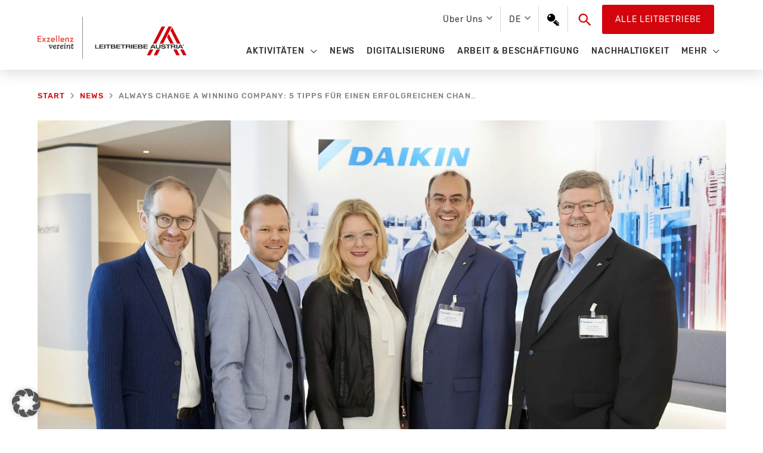

--- FILE ---
content_type: text/html; charset=UTF-8
request_url: https://leitbetriebe.at/always-change-a-winning-company-5-tipps-fuer-einen-erfolgreichen-change-prozess-2/
body_size: 29381
content:
<!DOCTYPE html> <html lang="de-DE" prefix="og: https://ogp.me/ns#"> <head> <meta charset="UTF-8"> <meta name="viewport" content="width=device-width, initial-scale=1"> <link rel="profile" href="https://gmpg.org/xfn/11"> <style>img:is([sizes="auto" i], [sizes^="auto," i]) { contain-intrinsic-size: 3000px 1500px }</style> <title>Always change a winning company: 5 Tipps für einen erfolgreichen Change-Prozess - Leitbetriebe Austria</title> <meta name="description" content="Wien&nbsp;– „Die einzige Konstante ist die Veränderung“. Aber wozu etwas an einem bewährten Erfolgsrezept ändern, wenn man Marktführer ist und die Zahlen"/> <meta name="robots" content="follow, index, max-video-preview:-1, max-image-preview:large"/> <link rel="canonical" href="https://leitbetriebe.at/always-change-a-winning-company-5-tipps-fuer-einen-erfolgreichen-change-prozess-2/" /> <meta property="og:locale" content="de_DE" /> <meta property="og:type" content="article" /> <meta property="og:title" content="Always change a winning company: 5 Tipps für einen erfolgreichen Change-Prozess - Leitbetriebe Austria" /> <meta property="og:description" content="Wien&nbsp;– „Die einzige Konstante ist die Veränderung“. Aber wozu etwas an einem bewährten Erfolgsrezept ändern, wenn man Marktführer ist und die Zahlen" /> <meta property="og:url" content="https://leitbetriebe.at/always-change-a-winning-company-5-tipps-fuer-einen-erfolgreichen-change-prozess-2/" /> <meta property="og:site_name" content="Leitbetriebe Austria" /> <meta property="article:section" content="News" /> <meta property="og:updated_time" content="2021-04-02T12:32:23+02:00" /> <meta property="og:image" content="https://leitbetriebe.at/wp-content/uploads/2020/09/Daikin-202002251-1170x781.jpg" /> <meta property="og:image:secure_url" content="https://leitbetriebe.at/wp-content/uploads/2020/09/Daikin-202002251-1170x781.jpg" /> <meta property="og:image:width" content="1155" /> <meta property="og:image:height" content="771" /> <meta property="og:image:alt" content="Always change a winning company: 5 Tipps für einen erfolgreichen Change-Prozess" /> <meta property="og:image:type" content="image/jpeg" /> <meta property="article:published_time" content="2020-02-18T18:38:33+01:00" /> <meta property="article:modified_time" content="2021-04-02T12:32:23+02:00" /> <meta name="twitter:card" content="summary_large_image" /> <meta name="twitter:title" content="Always change a winning company: 5 Tipps für einen erfolgreichen Change-Prozess - Leitbetriebe Austria" /> <meta name="twitter:description" content="Wien&nbsp;– „Die einzige Konstante ist die Veränderung“. Aber wozu etwas an einem bewährten Erfolgsrezept ändern, wenn man Marktführer ist und die Zahlen" /> <meta name="twitter:image" content="https://leitbetriebe.at/wp-content/uploads/2020/09/Daikin-202002251-1170x781.jpg" /> <meta name="twitter:label1" content="Verfasst von" /> <meta name="twitter:data1" content="campman" /> <meta name="twitter:label2" content="Lesedauer" /> <meta name="twitter:data2" content="4 Minuten" /> <script type="application/ld+json" class="rank-math-schema">{"@context":"https://schema.org","@graph":[{"@type":"Organization","@id":"https://leitbetriebe.at/#organization","name":"Leitbetriebe Austria","url":"https://leitbetriebe.at","logo":{"@type":"ImageObject","@id":"https://leitbetriebe.at/#logo","url":"https://leitbetriebe.at/wp-content/uploads/2022/04/LA_Logo_DE.svg","contentUrl":"https://leitbetriebe.at/wp-content/uploads/2022/04/LA_Logo_DE.svg","caption":"Leitbetriebe Austria","inLanguage":"de","width":"385","height":"109"}},{"@type":"WebSite","@id":"https://leitbetriebe.at/#website","url":"https://leitbetriebe.at","name":"Leitbetriebe Austria","publisher":{"@id":"https://leitbetriebe.at/#organization"},"inLanguage":"de"},{"@type":"ImageObject","@id":"https://leitbetriebe.at/wp-content/uploads/2020/09/Daikin-202002251-scaled.jpg","url":"https://leitbetriebe.at/wp-content/uploads/2020/09/Daikin-202002251-scaled.jpg","width":"2560","height":"1709","inLanguage":"de"},{"@type":"BreadcrumbList","@id":"https://leitbetriebe.at/always-change-a-winning-company-5-tipps-fuer-einen-erfolgreichen-change-prozess-2/#breadcrumb","itemListElement":[{"@type":"ListItem","position":"1","item":{"@id":"https://leitbetriebe.at","name":"Startseite"}},{"@type":"ListItem","position":"2","item":{"@id":"https://leitbetriebe.at/always-change-a-winning-company-5-tipps-fuer-einen-erfolgreichen-change-prozess-2/","name":"Always change a winning company: 5 Tipps f\u00fcr einen erfolgreichen Change-Prozess"}}]},{"@type":"WebPage","@id":"https://leitbetriebe.at/always-change-a-winning-company-5-tipps-fuer-einen-erfolgreichen-change-prozess-2/#webpage","url":"https://leitbetriebe.at/always-change-a-winning-company-5-tipps-fuer-einen-erfolgreichen-change-prozess-2/","name":"Always change a winning company: 5 Tipps f\u00fcr einen erfolgreichen Change-Prozess - Leitbetriebe Austria","datePublished":"2020-02-18T18:38:33+01:00","dateModified":"2021-04-02T12:32:23+02:00","isPartOf":{"@id":"https://leitbetriebe.at/#website"},"primaryImageOfPage":{"@id":"https://leitbetriebe.at/wp-content/uploads/2020/09/Daikin-202002251-scaled.jpg"},"inLanguage":"de","breadcrumb":{"@id":"https://leitbetriebe.at/always-change-a-winning-company-5-tipps-fuer-einen-erfolgreichen-change-prozess-2/#breadcrumb"}},{"@type":"Person","@id":"https://leitbetriebe.at/author/campman/","name":"campman","url":"https://leitbetriebe.at/author/campman/","image":{"@type":"ImageObject","@id":"https://secure.gravatar.com/avatar/db1d75d1cc8cb81b769c2ef336ae8ce0a83cb77dff5fbc8f4ca4a07bbbedf84c?s=96&amp;d=mm&amp;r=g","url":"https://secure.gravatar.com/avatar/db1d75d1cc8cb81b769c2ef336ae8ce0a83cb77dff5fbc8f4ca4a07bbbedf84c?s=96&amp;d=mm&amp;r=g","caption":"campman","inLanguage":"de"},"worksFor":{"@id":"https://leitbetriebe.at/#organization"}},{"@type":"BlogPosting","headline":"Always change a winning company: 5 Tipps f\u00fcr einen erfolgreichen Change-Prozess - Leitbetriebe Austria","datePublished":"2020-02-18T18:38:33+01:00","dateModified":"2021-04-02T12:32:23+02:00","author":{"@id":"https://leitbetriebe.at/author/campman/","name":"campman"},"publisher":{"@id":"https://leitbetriebe.at/#organization"},"description":"Wien&nbsp;\u2013 \u201eDie einzige Konstante ist die Ver\u00e4nderung\u201c. Aber wozu etwas an einem bew\u00e4hrten Erfolgsrezept \u00e4ndern, wenn man Marktf\u00fchrer ist und die Zahlen","name":"Always change a winning company: 5 Tipps f\u00fcr einen erfolgreichen Change-Prozess - Leitbetriebe Austria","@id":"https://leitbetriebe.at/always-change-a-winning-company-5-tipps-fuer-einen-erfolgreichen-change-prozess-2/#richSnippet","isPartOf":{"@id":"https://leitbetriebe.at/always-change-a-winning-company-5-tipps-fuer-einen-erfolgreichen-change-prozess-2/#webpage"},"image":{"@id":"https://leitbetriebe.at/wp-content/uploads/2020/09/Daikin-202002251-scaled.jpg"},"inLanguage":"de","mainEntityOfPage":{"@id":"https://leitbetriebe.at/always-change-a-winning-company-5-tipps-fuer-einen-erfolgreichen-change-prozess-2/#webpage"}}]}</script> <link rel="alternate" type="application/rss+xml" title="Leitbetriebe Austria &raquo; Feed" href="https://leitbetriebe.at/feed/" /> <link rel="alternate" type="application/rss+xml" title="Leitbetriebe Austria &raquo; Kommentar-Feed" href="https://leitbetriebe.at/comments/feed/" /> <link rel="alternate" type="application/rss+xml" title="Leitbetriebe Austria &raquo; Always change a winning company: 5 Tipps für einen erfolgreichen Change-Prozess-Kommentar-Feed" href="https://leitbetriebe.at/always-change-a-winning-company-5-tipps-fuer-einen-erfolgreichen-change-prozess-2/feed/" /> <link rel='stylesheet' id='astra-theme-css-css' href='https://leitbetriebe.at/wp-content/themes/astra/assets/css/minified/style.min.css?ver=4.12.0' media='all' /> <style id='astra-theme-css-inline-css'>
.ast-no-sidebar .entry-content .alignfull {margin-left: calc( -50vw + 50%);margin-right: calc( -50vw + 50%);max-width: 100vw;width: 100vw;}.ast-no-sidebar .entry-content .alignwide {margin-left: calc(-41vw + 50%);margin-right: calc(-41vw + 50%);max-width: unset;width: unset;}.ast-no-sidebar .entry-content .alignfull .alignfull,.ast-no-sidebar .entry-content .alignfull .alignwide,.ast-no-sidebar .entry-content .alignwide .alignfull,.ast-no-sidebar .entry-content .alignwide .alignwide,.ast-no-sidebar .entry-content .wp-block-column .alignfull,.ast-no-sidebar .entry-content .wp-block-column .alignwide{width: 100%;margin-left: auto;margin-right: auto;}.wp-block-gallery,.blocks-gallery-grid {margin: 0;}.wp-block-separator {max-width: 100px;}.wp-block-separator.is-style-wide,.wp-block-separator.is-style-dots {max-width: none;}.entry-content .has-2-columns .wp-block-column:first-child {padding-right: 10px;}.entry-content .has-2-columns .wp-block-column:last-child {padding-left: 10px;}@media (max-width: 782px) {.entry-content .wp-block-columns .wp-block-column {flex-basis: 100%;}.entry-content .has-2-columns .wp-block-column:first-child {padding-right: 0;}.entry-content .has-2-columns .wp-block-column:last-child {padding-left: 0;}}body .entry-content .wp-block-latest-posts {margin-left: 0;}body .entry-content .wp-block-latest-posts li {list-style: none;}.ast-no-sidebar .ast-container .entry-content .wp-block-latest-posts {margin-left: 0;}.ast-header-break-point .entry-content .alignwide {margin-left: auto;margin-right: auto;}.entry-content .blocks-gallery-item img {margin-bottom: auto;}.wp-block-pullquote {border-top: 4px solid #555d66;border-bottom: 4px solid #555d66;color: #40464d;}:root{--ast-post-nav-space:0;--ast-container-default-xlg-padding:6.67em;--ast-container-default-lg-padding:5.67em;--ast-container-default-slg-padding:4.34em;--ast-container-default-md-padding:3.34em;--ast-container-default-sm-padding:6.67em;--ast-container-default-xs-padding:2.4em;--ast-container-default-xxs-padding:1.4em;--ast-code-block-background:#EEEEEE;--ast-comment-inputs-background:#FAFAFA;--ast-normal-container-width:1155px;--ast-narrow-container-width:750px;--ast-blog-title-font-weight:normal;--ast-blog-meta-weight:inherit;--ast-global-color-primary:var(--ast-global-color-5);--ast-global-color-secondary:var(--ast-global-color-4);--ast-global-color-alternate-background:var(--ast-global-color-7);--ast-global-color-subtle-background:var(--ast-global-color-6);--ast-bg-style-guide:var( --ast-global-color-secondary,--ast-global-color-5 );--ast-shadow-style-guide:0px 0px 4px 0 #00000057;--ast-global-dark-bg-style:#fff;--ast-global-dark-lfs:#fbfbfb;--ast-widget-bg-color:#fafafa;--ast-wc-container-head-bg-color:#fbfbfb;--ast-title-layout-bg:#eeeeee;--ast-search-border-color:#e7e7e7;--ast-lifter-hover-bg:#e6e6e6;--ast-gallery-block-color:#000;--srfm-color-input-label:var(--ast-global-color-2);}html{font-size:112.5%;}a,.page-title{color:#d2050c;}a:hover,a:focus{color:#8c0409;}body,button,input,select,textarea,.ast-button,.ast-custom-button{font-family:'Rubik',sans-serif;font-weight:400;font-size:18px;font-size:1rem;line-height:var(--ast-body-line-height,1.78em);}blockquote{color:#000000;}h1,h2,h3,h4,h5,h6,.entry-content :where(h1,h2,h3,h4,h5,h6),.site-title,.site-title a{font-weight:normal;}.ast-site-identity .site-title a{color:var(--ast-global-color-2);}.site-title{font-size:35px;font-size:1.9444444444444rem;display:none;}header .custom-logo-link img{max-width:250px;width:250px;}.astra-logo-svg{width:250px;}.site-header .site-description{font-size:15px;font-size:0.83333333333333rem;display:none;}.entry-title{font-size:22px;font-size:1.2222222222222rem;}.archive .ast-article-post .ast-article-inner,.blog .ast-article-post .ast-article-inner,.archive .ast-article-post .ast-article-inner:hover,.blog .ast-article-post .ast-article-inner:hover{overflow:hidden;}h1,.entry-content :where(h1){font-size:40px;font-size:2.2222222222222rem;font-weight:300;line-height:1.4em;}h2,.entry-content :where(h2){font-size:35px;font-size:1.9444444444444rem;line-height:1.3em;}h3,.entry-content :where(h3){font-size:26px;font-size:1.4444444444444rem;line-height:1.3em;}h4,.entry-content :where(h4){font-size:24px;font-size:1.3333333333333rem;line-height:1.2em;}h5,.entry-content :where(h5){font-size:20px;font-size:1.1111111111111rem;line-height:1.2em;}h6,.entry-content :where(h6){font-size:16px;font-size:0.88888888888889rem;line-height:1.25em;}::selection{background-color:#d2050c;color:#ffffff;}body,h1,h2,h3,h4,h5,h6,.entry-title a,.entry-content :where(h1,h2,h3,h4,h5,h6){color:#353030;}.tagcloud a:hover,.tagcloud a:focus,.tagcloud a.current-item{color:#ffffff;border-color:#d2050c;background-color:#d2050c;}input:focus,input[type="text"]:focus,input[type="email"]:focus,input[type="url"]:focus,input[type="password"]:focus,input[type="reset"]:focus,input[type="search"]:focus,textarea:focus{border-color:#d2050c;}input[type="radio"]:checked,input[type=reset],input[type="checkbox"]:checked,input[type="checkbox"]:hover:checked,input[type="checkbox"]:focus:checked,input[type=range]::-webkit-slider-thumb{border-color:#d2050c;background-color:#d2050c;box-shadow:none;}.site-footer a:hover + .post-count,.site-footer a:focus + .post-count{background:#d2050c;border-color:#d2050c;}.single .nav-links .nav-previous,.single .nav-links .nav-next{color:#d2050c;}.entry-meta,.entry-meta *{line-height:1.45;color:#d2050c;}.entry-meta a:not(.ast-button):hover,.entry-meta a:not(.ast-button):hover *,.entry-meta a:not(.ast-button):focus,.entry-meta a:not(.ast-button):focus *,.page-links > .page-link,.page-links .page-link:hover,.post-navigation a:hover{color:#8c0409;}#cat option,.secondary .calendar_wrap thead a,.secondary .calendar_wrap thead a:visited{color:#d2050c;}.secondary .calendar_wrap #today,.ast-progress-val span{background:#d2050c;}.secondary a:hover + .post-count,.secondary a:focus + .post-count{background:#d2050c;border-color:#d2050c;}.calendar_wrap #today > a{color:#ffffff;}.page-links .page-link,.single .post-navigation a{color:#d2050c;}.ast-search-menu-icon .search-form button.search-submit{padding:0 4px;}.ast-search-menu-icon form.search-form{padding-right:0;}.ast-header-search .ast-search-menu-icon.ast-dropdown-active .search-form,.ast-header-search .ast-search-menu-icon.ast-dropdown-active .search-field:focus{transition:all 0.2s;}.search-form input.search-field:focus{outline:none;}.widget-title,.widget .wp-block-heading{font-size:25px;font-size:1.3888888888889rem;color:#353030;}.single .ast-author-details .author-title{color:#8c0409;}.ast-search-menu-icon.slide-search a:focus-visible:focus-visible,.astra-search-icon:focus-visible,#close:focus-visible,a:focus-visible,.ast-menu-toggle:focus-visible,.site .skip-link:focus-visible,.wp-block-loginout input:focus-visible,.wp-block-search.wp-block-search__button-inside .wp-block-search__inside-wrapper,.ast-header-navigation-arrow:focus-visible,.ast-orders-table__row .ast-orders-table__cell:focus-visible,a#ast-apply-coupon:focus-visible,#ast-apply-coupon:focus-visible,#close:focus-visible,.button.search-submit:focus-visible,#search_submit:focus,.normal-search:focus-visible,.ast-header-account-wrap:focus-visible,.astra-cart-drawer-close:focus,.ast-single-variation:focus,.ast-button:focus,.ast-builder-button-wrap:has(.ast-custom-button-link:focus),.ast-builder-button-wrap .ast-custom-button-link:focus{outline-style:dotted;outline-color:inherit;outline-width:thin;}input:focus,input[type="text"]:focus,input[type="email"]:focus,input[type="url"]:focus,input[type="password"]:focus,input[type="reset"]:focus,input[type="search"]:focus,input[type="number"]:focus,textarea:focus,.wp-block-search__input:focus,[data-section="section-header-mobile-trigger"] .ast-button-wrap .ast-mobile-menu-trigger-minimal:focus,.ast-mobile-popup-drawer.active .menu-toggle-close:focus,#ast-scroll-top:focus,#coupon_code:focus,#ast-coupon-code:focus{border-style:dotted;border-color:inherit;border-width:thin;}input{outline:none;}.main-header-menu .menu-link,.ast-header-custom-item a{color:#353030;}.main-header-menu .menu-item:hover > .menu-link,.main-header-menu .menu-item:hover > .ast-menu-toggle,.main-header-menu .ast-masthead-custom-menu-items a:hover,.main-header-menu .menu-item.focus > .menu-link,.main-header-menu .menu-item.focus > .ast-menu-toggle,.main-header-menu .current-menu-item > .menu-link,.main-header-menu .current-menu-ancestor > .menu-link,.main-header-menu .current-menu-item > .ast-menu-toggle,.main-header-menu .current-menu-ancestor > .ast-menu-toggle{color:#d2050c;}.header-main-layout-3 .ast-main-header-bar-alignment{margin-right:auto;}.header-main-layout-2 .site-header-section-left .ast-site-identity{text-align:left;}.ast-logo-title-inline .site-logo-img{padding-right:1em;}.site-logo-img img{ transition:all 0.2s linear;}body .ast-oembed-container > *{position:absolute;top:0;width:100%;height:100%;left:0;}body .wp-block-embed-pocket-casts .ast-oembed-container *{position:unset;}.ast-header-break-point .ast-mobile-menu-buttons-minimal.menu-toggle{background:transparent;color:#d2050c;}.ast-header-break-point .ast-mobile-menu-buttons-outline.menu-toggle{background:transparent;border:1px solid #d2050c;color:#d2050c;}.ast-header-break-point .ast-mobile-menu-buttons-fill.menu-toggle{background:#d2050c;color:#ffffff;}.ast-single-post-featured-section + article {margin-top: 2em;}.site-content .ast-single-post-featured-section img {width: 100%;overflow: hidden;object-fit: cover;}.site > .ast-single-related-posts-container {margin-top: 0;}@media (min-width: 769px) {.ast-desktop .ast-container--narrow {max-width: var(--ast-narrow-container-width);margin: 0 auto;}}.footer-adv .footer-adv-overlay{border-top-style:solid;}.footer-adv-overlay{background-color:#4b4a4a;;}@media( max-width: 420px ) {.single .nav-links .nav-previous,.single .nav-links .nav-next {width: 100%;text-align: center;}}.wp-block-buttons.aligncenter{justify-content:center;}@media (max-width:782px){.entry-content .wp-block-columns .wp-block-column{margin-left:0px;}}.wp-block-image.aligncenter{margin-left:auto;margin-right:auto;}.wp-block-table.aligncenter{margin-left:auto;margin-right:auto;}.wp-block-buttons .wp-block-button.is-style-outline .wp-block-button__link.wp-element-button,.ast-outline-button,.wp-block-uagb-buttons-child .uagb-buttons-repeater.ast-outline-button{border-color:#d2050c;border-top-width:2px;border-right-width:2px;border-bottom-width:2px;border-left-width:2px;font-family:inherit;font-weight:inherit;font-size:14px;font-size:0.77777777777778rem;line-height:1em;border-top-left-radius:3px;border-top-right-radius:3px;border-bottom-right-radius:3px;border-bottom-left-radius:3px;}.wp-block-button.is-style-outline .wp-block-button__link:hover,.wp-block-buttons .wp-block-button.is-style-outline .wp-block-button__link:focus,.wp-block-buttons .wp-block-button.is-style-outline > .wp-block-button__link:not(.has-text-color):hover,.wp-block-buttons .wp-block-button.wp-block-button__link.is-style-outline:not(.has-text-color):hover,.ast-outline-button:hover,.ast-outline-button:focus,.wp-block-uagb-buttons-child .uagb-buttons-repeater.ast-outline-button:hover,.wp-block-uagb-buttons-child .uagb-buttons-repeater.ast-outline-button:focus{background-color:rgba(0,0,0,0);border-color:#8c0409;}.wp-block-button .wp-block-button__link.wp-element-button.is-style-outline:not(.has-background),.wp-block-button.is-style-outline>.wp-block-button__link.wp-element-button:not(.has-background),.ast-outline-button{background-color:rgba(255,255,255,0);}.entry-content[data-ast-blocks-layout] > figure{margin-bottom:1em;}@media (max-width:768px){.ast-left-sidebar #content > .ast-container{display:flex;flex-direction:column-reverse;width:100%;}.ast-separate-container .ast-article-post,.ast-separate-container .ast-article-single{padding:1.5em 2.14em;}.ast-author-box img.avatar{margin:20px 0 0 0;}}@media (min-width:769px){.ast-separate-container.ast-right-sidebar #primary,.ast-separate-container.ast-left-sidebar #primary{border:0;}.search-no-results.ast-separate-container #primary{margin-bottom:4em;}}.elementor-widget-button .elementor-button{border-style:solid;text-decoration:none;border-top-width:2px;border-right-width:2px;border-left-width:2px;border-bottom-width:2px;}.elementor-button.elementor-size-sm,.elementor-button.elementor-size-xs,.elementor-button.elementor-size-md,.elementor-button.elementor-size-lg,.elementor-button.elementor-size-xl,.elementor-button{border-top-left-radius:3px;border-top-right-radius:3px;border-bottom-right-radius:3px;border-bottom-left-radius:3px;padding-top:10px;padding-right:20px;padding-bottom:10px;padding-left:20px;}.elementor-widget-button .elementor-button{border-color:#d2050c;background-color:rgba(255,255,255,0);}.elementor-widget-button .elementor-button:hover,.elementor-widget-button .elementor-button:focus{color:#8c0409;background-color:rgba(0,0,0,0);border-color:#8c0409;}.wp-block-button .wp-block-button__link ,.elementor-widget-button .elementor-button,.elementor-widget-button .elementor-button:visited{color:#d2050c;}.elementor-widget-button .elementor-button{font-size:14px;font-size:0.77777777777778rem;line-height:1.79em;text-transform:uppercase;letter-spacing:1px;}body .elementor-button.elementor-size-sm,body .elementor-button.elementor-size-xs,body .elementor-button.elementor-size-md,body .elementor-button.elementor-size-lg,body .elementor-button.elementor-size-xl,body .elementor-button{font-size:14px;font-size:0.77777777777778rem;}.wp-block-button .wp-block-button__link:hover,.wp-block-button .wp-block-button__link:focus{color:#8c0409;background-color:rgba(0,0,0,0);border-color:#8c0409;}.wp-block-button .wp-block-button__link{border-style:solid;border-top-width:2px;border-right-width:2px;border-left-width:2px;border-bottom-width:2px;border-color:#d2050c;background-color:rgba(255,255,255,0);color:#d2050c;font-family:inherit;font-weight:inherit;line-height:1.79em;text-transform:uppercase;letter-spacing:1px;font-size:14px;font-size:0.77777777777778rem;border-top-left-radius:3px;border-top-right-radius:3px;border-bottom-right-radius:3px;border-bottom-left-radius:3px;padding-top:10px;padding-right:20px;padding-bottom:10px;padding-left:20px;}.menu-toggle,button,.ast-button,.ast-custom-button,.button,input#submit,input[type="button"],input[type="submit"],input[type="reset"]{border-style:solid;border-top-width:2px;border-right-width:2px;border-left-width:2px;border-bottom-width:2px;color:#d2050c;border-color:#d2050c;background-color:rgba(255,255,255,0);padding-top:10px;padding-right:20px;padding-bottom:10px;padding-left:20px;font-family:inherit;font-weight:inherit;font-size:14px;font-size:0.77777777777778rem;line-height:1.79em;text-transform:uppercase;letter-spacing:1px;border-top-left-radius:3px;border-top-right-radius:3px;border-bottom-right-radius:3px;border-bottom-left-radius:3px;}button:focus,.menu-toggle:hover,button:hover,.ast-button:hover,.ast-custom-button:hover .button:hover,.ast-custom-button:hover ,input[type=reset]:hover,input[type=reset]:focus,input#submit:hover,input#submit:focus,input[type="button"]:hover,input[type="button"]:focus,input[type="submit"]:hover,input[type="submit"]:focus{color:#8c0409;background-color:rgba(0,0,0,0);border-color:#8c0409;}@media (max-width:768px){.ast-mobile-header-stack .main-header-bar .ast-search-menu-icon{display:inline-block;}.ast-header-break-point.ast-header-custom-item-outside .ast-mobile-header-stack .main-header-bar .ast-search-icon{margin:0;}.ast-comment-avatar-wrap img{max-width:2.5em;}.ast-comment-meta{padding:0 1.8888em 1.3333em;}.ast-separate-container .ast-comment-list li.depth-1{padding:1.5em 2.14em;}.ast-separate-container .comment-respond{padding:2em 2.14em;}}@media (min-width:544px){.ast-container{max-width:100%;}}@media (max-width:544px){.ast-separate-container .ast-article-post,.ast-separate-container .ast-article-single,.ast-separate-container .comments-title,.ast-separate-container .ast-archive-description{padding:1.5em 1em;}.ast-separate-container #content .ast-container{padding-left:0.54em;padding-right:0.54em;}.ast-separate-container .ast-comment-list .bypostauthor{padding:.5em;}.ast-search-menu-icon.ast-dropdown-active .search-field{width:170px;}.site-branding img,.site-header .site-logo-img .custom-logo-link img{max-width:100%;}} #ast-mobile-header .ast-site-header-cart-li a{pointer-events:none;}body,.ast-separate-container{background-color:#ffffff;background-image:none;}.ast-no-sidebar.ast-separate-container .entry-content .alignfull {margin-left: -6.67em;margin-right: -6.67em;width: auto;}@media (max-width: 1200px) {.ast-no-sidebar.ast-separate-container .entry-content .alignfull {margin-left: -2.4em;margin-right: -2.4em;}}@media (max-width: 768px) {.ast-no-sidebar.ast-separate-container .entry-content .alignfull {margin-left: -2.14em;margin-right: -2.14em;}}@media (max-width: 544px) {.ast-no-sidebar.ast-separate-container .entry-content .alignfull {margin-left: -1em;margin-right: -1em;}}.ast-no-sidebar.ast-separate-container .entry-content .alignwide {margin-left: -20px;margin-right: -20px;}.ast-no-sidebar.ast-separate-container .entry-content .wp-block-column .alignfull,.ast-no-sidebar.ast-separate-container .entry-content .wp-block-column .alignwide {margin-left: auto;margin-right: auto;width: 100%;}@media (max-width:768px){.site-title{display:none;}.site-header .site-description{display:none;}h1,.entry-content :where(h1){font-size:30px;}h2,.entry-content :where(h2){font-size:25px;}h3,.entry-content :where(h3){font-size:20px;}.astra-logo-svg{width:190px;}header .custom-logo-link img,.ast-header-break-point .site-logo-img .custom-mobile-logo-link img{max-width:190px;width:190px;}}@media (max-width:544px){.site-title{display:none;}.site-header .site-description{display:none;}h1,.entry-content :where(h1){font-size:30px;}h2,.entry-content :where(h2){font-size:25px;}h3,.entry-content :where(h3){font-size:20px;}header .custom-logo-link img,.ast-header-break-point .site-branding img,.ast-header-break-point .custom-logo-link img{max-width:140px;width:140px;}.astra-logo-svg{width:140px;}.ast-header-break-point .site-logo-img .custom-mobile-logo-link img{max-width:140px;}}@media (max-width:768px){html{font-size:102.6%;}}@media (max-width:544px){html{font-size:102.6%;}}@media (min-width:769px){.ast-container{max-width:1195px;}}@font-face {font-family: "Astra";src: url(https://leitbetriebe.at/wp-content/themes/astra/assets/fonts/astra.woff) format("woff"),url(https://leitbetriebe.at/wp-content/themes/astra/assets/fonts/astra.ttf) format("truetype"),url(https://leitbetriebe.at/wp-content/themes/astra/assets/fonts/astra.svg#astra) format("svg");font-weight: normal;font-style: normal;font-display: fallback;}@media (max-width:921px) {.main-header-bar .main-header-bar-navigation{display:none;}}.ast-desktop .main-header-menu.submenu-with-border .sub-menu,.ast-desktop .main-header-menu.submenu-with-border .astra-full-megamenu-wrapper{border-color:#d2050c;}.ast-desktop .main-header-menu.submenu-with-border .sub-menu{border-style:solid;}.ast-desktop .main-header-menu.submenu-with-border .sub-menu .sub-menu{top:-0px;}.ast-desktop .main-header-menu.submenu-with-border .sub-menu .menu-link,.ast-desktop .main-header-menu.submenu-with-border .children .menu-link{border-bottom-width:0px;border-style:solid;border-color:#eaeaea;}@media (min-width:769px){.main-header-menu .sub-menu .menu-item.ast-left-align-sub-menu:hover > .sub-menu,.main-header-menu .sub-menu .menu-item.ast-left-align-sub-menu.focus > .sub-menu{margin-left:-0px;}}.site .comments-area{padding-bottom:3em;}.ast-header-break-point.ast-header-custom-item-inside .main-header-bar .main-header-bar-navigation .ast-search-icon {display: none;}.ast-header-break-point.ast-header-custom-item-inside .main-header-bar .ast-search-menu-icon .search-form {padding: 0;display: block;overflow: hidden;}.ast-header-break-point .ast-header-custom-item .widget:last-child {margin-bottom: 1em;}.ast-header-custom-item .widget {margin: 0.5em;display: inline-block;vertical-align: middle;}.ast-header-custom-item .widget p {margin-bottom: 0;}.ast-header-custom-item .widget li {width: auto;}.ast-header-custom-item-inside .button-custom-menu-item .menu-link {display: none;}.ast-header-custom-item-inside.ast-header-break-point .button-custom-menu-item .ast-custom-button-link {display: none;}.ast-header-custom-item-inside.ast-header-break-point .button-custom-menu-item .menu-link {display: block;}.ast-header-break-point.ast-header-custom-item-outside .main-header-bar .ast-search-icon {margin-right: 1em;}.ast-header-break-point.ast-header-custom-item-inside .main-header-bar .ast-search-menu-icon .search-field,.ast-header-break-point.ast-header-custom-item-inside .main-header-bar .ast-search-menu-icon.ast-inline-search .search-field {width: 100%;padding-right: 5.5em;}.ast-header-break-point.ast-header-custom-item-inside .main-header-bar .ast-search-menu-icon .search-submit {display: block;position: absolute;height: 100%;top: 0;right: 0;padding: 0 1em;border-radius: 0;}.ast-header-break-point .ast-header-custom-item .ast-masthead-custom-menu-items {padding-left: 20px;padding-right: 20px;margin-bottom: 1em;margin-top: 1em;}.ast-header-custom-item-inside.ast-header-break-point .button-custom-menu-item {padding-left: 0;padding-right: 0;margin-top: 0;margin-bottom: 0;}.astra-icon-down_arrow::after {content: "\e900";font-family: Astra;}.astra-icon-close::after {content: "\e5cd";font-family: Astra;}.astra-icon-drag_handle::after {content: "\e25d";font-family: Astra;}.astra-icon-format_align_justify::after {content: "\e235";font-family: Astra;}.astra-icon-menu::after {content: "\e5d2";font-family: Astra;}.astra-icon-reorder::after {content: "\e8fe";font-family: Astra;}.astra-icon-search::after {content: "\e8b6";font-family: Astra;}.astra-icon-zoom_in::after {content: "\e56b";font-family: Astra;}.astra-icon-check-circle::after {content: "\e901";font-family: Astra;}.astra-icon-shopping-cart::after {content: "\f07a";font-family: Astra;}.astra-icon-shopping-bag::after {content: "\f290";font-family: Astra;}.astra-icon-shopping-basket::after {content: "\f291";font-family: Astra;}.astra-icon-circle-o::after {content: "\e903";font-family: Astra;}.astra-icon-certificate::after {content: "\e902";font-family: Astra;}blockquote {padding: 1.2em;}:root .has-ast-global-color-0-color{color:var(--ast-global-color-0);}:root .has-ast-global-color-0-background-color{background-color:var(--ast-global-color-0);}:root .wp-block-button .has-ast-global-color-0-color{color:var(--ast-global-color-0);}:root .wp-block-button .has-ast-global-color-0-background-color{background-color:var(--ast-global-color-0);}:root .has-ast-global-color-1-color{color:var(--ast-global-color-1);}:root .has-ast-global-color-1-background-color{background-color:var(--ast-global-color-1);}:root .wp-block-button .has-ast-global-color-1-color{color:var(--ast-global-color-1);}:root .wp-block-button .has-ast-global-color-1-background-color{background-color:var(--ast-global-color-1);}:root .has-ast-global-color-2-color{color:var(--ast-global-color-2);}:root .has-ast-global-color-2-background-color{background-color:var(--ast-global-color-2);}:root .wp-block-button .has-ast-global-color-2-color{color:var(--ast-global-color-2);}:root .wp-block-button .has-ast-global-color-2-background-color{background-color:var(--ast-global-color-2);}:root .has-ast-global-color-3-color{color:var(--ast-global-color-3);}:root .has-ast-global-color-3-background-color{background-color:var(--ast-global-color-3);}:root .wp-block-button .has-ast-global-color-3-color{color:var(--ast-global-color-3);}:root .wp-block-button .has-ast-global-color-3-background-color{background-color:var(--ast-global-color-3);}:root .has-ast-global-color-4-color{color:var(--ast-global-color-4);}:root .has-ast-global-color-4-background-color{background-color:var(--ast-global-color-4);}:root .wp-block-button .has-ast-global-color-4-color{color:var(--ast-global-color-4);}:root .wp-block-button .has-ast-global-color-4-background-color{background-color:var(--ast-global-color-4);}:root .has-ast-global-color-5-color{color:var(--ast-global-color-5);}:root .has-ast-global-color-5-background-color{background-color:var(--ast-global-color-5);}:root .wp-block-button .has-ast-global-color-5-color{color:var(--ast-global-color-5);}:root .wp-block-button .has-ast-global-color-5-background-color{background-color:var(--ast-global-color-5);}:root .has-ast-global-color-6-color{color:var(--ast-global-color-6);}:root .has-ast-global-color-6-background-color{background-color:var(--ast-global-color-6);}:root .wp-block-button .has-ast-global-color-6-color{color:var(--ast-global-color-6);}:root .wp-block-button .has-ast-global-color-6-background-color{background-color:var(--ast-global-color-6);}:root .has-ast-global-color-7-color{color:var(--ast-global-color-7);}:root .has-ast-global-color-7-background-color{background-color:var(--ast-global-color-7);}:root .wp-block-button .has-ast-global-color-7-color{color:var(--ast-global-color-7);}:root .wp-block-button .has-ast-global-color-7-background-color{background-color:var(--ast-global-color-7);}:root .has-ast-global-color-8-color{color:var(--ast-global-color-8);}:root .has-ast-global-color-8-background-color{background-color:var(--ast-global-color-8);}:root .wp-block-button .has-ast-global-color-8-color{color:var(--ast-global-color-8);}:root .wp-block-button .has-ast-global-color-8-background-color{background-color:var(--ast-global-color-8);}:root{--ast-global-color-0:#0170B9;--ast-global-color-1:#3a3a3a;--ast-global-color-2:#3a3a3a;--ast-global-color-3:#4B4F58;--ast-global-color-4:#F5F5F5;--ast-global-color-5:#FFFFFF;--ast-global-color-6:#E5E5E5;--ast-global-color-7:#424242;--ast-global-color-8:#000000;}:root {--ast-border-color : #dddddd;}.ast-single-entry-banner {-js-display: flex;display: flex;flex-direction: column;justify-content: center;text-align: center;position: relative;background: var(--ast-title-layout-bg);}.ast-single-entry-banner[data-banner-layout="layout-1"] {max-width: 1155px;background: inherit;padding: 20px 0;}.ast-single-entry-banner[data-banner-width-type="custom"] {margin: 0 auto;width: 100%;}.ast-single-entry-banner + .site-content .entry-header {margin-bottom: 0;}.site .ast-author-avatar {--ast-author-avatar-size: ;}a.ast-underline-text {text-decoration: underline;}.ast-container > .ast-terms-link {position: relative;display: block;}a.ast-button.ast-badge-tax {padding: 4px 8px;border-radius: 3px;font-size: inherit;}header.entry-header{text-align:left;}header.entry-header > *:not(:last-child){margin-bottom:10px;}@media (max-width:768px){header.entry-header{text-align:left;}}@media (max-width:544px){header.entry-header{text-align:left;}}.ast-archive-entry-banner {-js-display: flex;display: flex;flex-direction: column;justify-content: center;text-align: center;position: relative;background: var(--ast-title-layout-bg);}.ast-archive-entry-banner[data-banner-width-type="custom"] {margin: 0 auto;width: 100%;}.ast-archive-entry-banner[data-banner-layout="layout-1"] {background: inherit;padding: 20px 0;text-align: left;}body.archive .ast-archive-description{max-width:1155px;width:100%;text-align:left;padding-top:0em;padding-right:0em;padding-bottom:0em;padding-left:0em;}body.archive .ast-archive-description .ast-archive-title,body.archive .ast-archive-description .ast-archive-title *{font-size:40px;font-size:2.2222222222222rem;}body.archive .ast-archive-description > *:not(:last-child){margin-bottom:10px;}@media (max-width:768px){body.archive .ast-archive-description{text-align:left;}}@media (max-width:544px){body.archive .ast-archive-description{text-align:left;}}.ast-breadcrumbs .trail-browse,.ast-breadcrumbs .trail-items,.ast-breadcrumbs .trail-items li{display:inline-block;margin:0;padding:0;border:none;background:inherit;text-indent:0;text-decoration:none;}.ast-breadcrumbs .trail-browse{font-size:inherit;font-style:inherit;font-weight:inherit;color:inherit;}.ast-breadcrumbs .trail-items{list-style:none;}.trail-items li::after{padding:0 0.3em;content:"\00bb";}.trail-items li:last-of-type::after{display:none;}.trail-items li::after{content:"\203A";}.ast-breadcrumbs-wrapper,.ast-breadcrumbs-wrapper *{font-weight:500;font-size:13px;font-size:0.72222222222222rem;text-transform:uppercase;}.main-header-bar.ast-header-breadcrumb,.ast-header-break-point .main-header-bar.ast-header-breadcrumb,.ast-header-break-point .header-main-layout-2 .main-header-bar.ast-header-breadcrumb,.ast-header-break-point .ast-mobile-header-stack .main-header-bar.ast-header-breadcrumb,.ast-default-menu-enable.ast-main-header-nav-open.ast-header-break-point .main-header-bar-wrap .main-header-bar.ast-header-breadcrumb,.ast-main-header-nav-open .main-header-bar-wrap .main-header-bar.ast-header-breadcrumb{padding-top:30px;padding-bottom:30px;}.ast-header-breadcrumb{padding-top:10px;padding-bottom:10px;width:100%;}.ast-default-menu-enable.ast-main-header-nav-open.ast-header-break-point .main-header-bar.ast-header-breadcrumb,.ast-main-header-nav-open .main-header-bar.ast-header-breadcrumb{padding-top:1em;padding-bottom:1em;}.ast-header-break-point .main-header-bar.ast-header-breadcrumb{border-bottom-width:1px;border-bottom-color:#eaeaea;border-bottom-style:solid;}.ast-breadcrumbs-wrapper{line-height:1.4;}.ast-breadcrumbs-wrapper .rank-math-breadcrumb p{margin-bottom:0px;}.ast-breadcrumbs-wrapper{display:block;width:100%;}h1,h2,h3,h4,h5,h6,.entry-content :where(h1,h2,h3,h4,h5,h6){color:var(--ast-global-color-2);}.ast-header-break-point .main-header-bar{border-bottom-width:1px;}@media (min-width:769px){.main-header-bar{border-bottom-width:1px;}}.main-header-menu .menu-item,#astra-footer-menu .menu-item,.main-header-bar .ast-masthead-custom-menu-items{-js-display:flex;display:flex;-webkit-box-pack:center;-webkit-justify-content:center;-moz-box-pack:center;-ms-flex-pack:center;justify-content:center;-webkit-box-orient:vertical;-webkit-box-direction:normal;-webkit-flex-direction:column;-moz-box-orient:vertical;-moz-box-direction:normal;-ms-flex-direction:column;flex-direction:column;}.main-header-menu > .menu-item > .menu-link,#astra-footer-menu > .menu-item > .menu-link{height:100%;-webkit-box-align:center;-webkit-align-items:center;-moz-box-align:center;-ms-flex-align:center;align-items:center;-js-display:flex;display:flex;}.ast-primary-menu-disabled .main-header-bar .ast-masthead-custom-menu-items{flex:unset;}.main-header-menu .sub-menu .menu-item.menu-item-has-children > .menu-link:after{position:absolute;right:1em;top:50%;transform:translate(0,-50%) rotate(270deg);}.ast-header-break-point .main-header-bar .main-header-bar-navigation .page_item_has_children > .ast-menu-toggle::before,.ast-header-break-point .main-header-bar .main-header-bar-navigation .menu-item-has-children > .ast-menu-toggle::before,.ast-mobile-popup-drawer .main-header-bar-navigation .menu-item-has-children>.ast-menu-toggle::before,.ast-header-break-point .ast-mobile-header-wrap .main-header-bar-navigation .menu-item-has-children > .ast-menu-toggle::before{font-weight:bold;content:"\e900";font-family:Astra;text-decoration:inherit;display:inline-block;}.ast-header-break-point .main-navigation ul.sub-menu .menu-item .menu-link:before{content:"\e900";font-family:Astra;font-size:.65em;text-decoration:inherit;display:inline-block;transform:translate(0,-2px) rotateZ(270deg);margin-right:5px;}.widget_search .search-form:after{font-family:Astra;font-size:1.2em;font-weight:normal;content:"\e8b6";position:absolute;top:50%;right:15px;transform:translate(0,-50%);}.astra-search-icon::before{content:"\e8b6";font-family:Astra;font-style:normal;font-weight:normal;text-decoration:inherit;text-align:center;-webkit-font-smoothing:antialiased;-moz-osx-font-smoothing:grayscale;z-index:3;}.main-header-bar .main-header-bar-navigation .page_item_has_children > a:after,.main-header-bar .main-header-bar-navigation .menu-item-has-children > a:after,.menu-item-has-children .ast-header-navigation-arrow:after{content:"\e900";display:inline-block;font-family:Astra;font-size:.6rem;font-weight:bold;text-rendering:auto;-webkit-font-smoothing:antialiased;-moz-osx-font-smoothing:grayscale;margin-left:10px;line-height:normal;}.menu-item-has-children .sub-menu .ast-header-navigation-arrow:after{margin-left:0;}.ast-mobile-popup-drawer .main-header-bar-navigation .ast-submenu-expanded>.ast-menu-toggle::before{transform:rotateX(180deg);}.ast-header-break-point .main-header-bar-navigation .menu-item-has-children > .menu-link:after{display:none;}@media (min-width:769px){.ast-builder-menu .main-navigation > ul > li:last-child a{margin-right:0;}}.ast-separate-container .ast-article-inner{background-color:var(--ast-global-color-5);background-image:none;}@media (max-width:768px){.ast-separate-container .ast-article-inner{background-color:var(--ast-global-color-5);background-image:none;}}@media (max-width:544px){.ast-separate-container .ast-article-inner{background-color:var(--ast-global-color-5);background-image:none;}}.ast-separate-container .ast-article-single:not(.ast-related-post),.ast-separate-container .error-404,.ast-separate-container .no-results,.single.ast-separate-container.ast-author-meta,.ast-separate-container .related-posts-title-wrapper,.ast-separate-container .comments-count-wrapper,.ast-box-layout.ast-plain-container .site-content,.ast-padded-layout.ast-plain-container .site-content,.ast-separate-container .ast-archive-description,.ast-separate-container .comments-area .comment-respond,.ast-separate-container .comments-area .ast-comment-list li,.ast-separate-container .comments-area .comments-title{background-color:var(--ast-global-color-5);background-image:none;}@media (max-width:768px){.ast-separate-container .ast-article-single:not(.ast-related-post),.ast-separate-container .error-404,.ast-separate-container .no-results,.single.ast-separate-container.ast-author-meta,.ast-separate-container .related-posts-title-wrapper,.ast-separate-container .comments-count-wrapper,.ast-box-layout.ast-plain-container .site-content,.ast-padded-layout.ast-plain-container .site-content,.ast-separate-container .ast-archive-description{background-color:var(--ast-global-color-5);background-image:none;}}@media (max-width:544px){.ast-separate-container .ast-article-single:not(.ast-related-post),.ast-separate-container .error-404,.ast-separate-container .no-results,.single.ast-separate-container.ast-author-meta,.ast-separate-container .related-posts-title-wrapper,.ast-separate-container .comments-count-wrapper,.ast-box-layout.ast-plain-container .site-content,.ast-padded-layout.ast-plain-container .site-content,.ast-separate-container .ast-archive-description{background-color:var(--ast-global-color-5);background-image:none;}}.ast-separate-container.ast-two-container #secondary .widget{background-color:var(--ast-global-color-5);background-image:none;}@media (max-width:768px){.ast-separate-container.ast-two-container #secondary .widget{background-color:var(--ast-global-color-5);background-image:none;}}@media (max-width:544px){.ast-separate-container.ast-two-container #secondary .widget{background-color:var(--ast-global-color-5);background-image:none;}}
</style> <link rel='stylesheet' id='wp-block-library-css' href='https://leitbetriebe.at/wp-includes/css/dist/block-library/style.min.css?ver=6.8.3' media='all' /> <style id='safe-svg-svg-icon-style-inline-css'>
.safe-svg-cover{text-align:center}.safe-svg-cover .safe-svg-inside{display:inline-block;max-width:100%}.safe-svg-cover svg{fill:currentColor;height:100%;max-height:100%;max-width:100%;width:100%}

</style> <link rel='stylesheet' id='wp-components-css' href='https://leitbetriebe.at/wp-includes/css/dist/components/style.min.css?ver=6.8.3' media='all' /> <link rel='stylesheet' id='wp-preferences-css' href='https://leitbetriebe.at/wp-includes/css/dist/preferences/style.min.css?ver=6.8.3' media='all' /> <link rel='stylesheet' id='wp-block-editor-css' href='https://leitbetriebe.at/wp-includes/css/dist/block-editor/style.min.css?ver=6.8.3' media='all' /> <link rel='stylesheet' id='wp-reusable-blocks-css' href='https://leitbetriebe.at/wp-includes/css/dist/reusable-blocks/style.min.css?ver=6.8.3' media='all' /> <link rel='stylesheet' id='wp-patterns-css' href='https://leitbetriebe.at/wp-includes/css/dist/patterns/style.min.css?ver=6.8.3' media='all' /> <link rel='stylesheet' id='wp-editor-css' href='https://leitbetriebe.at/wp-includes/css/dist/editor/style.min.css?ver=6.8.3' media='all' /> <link rel='stylesheet' id='leitrel-gallery-frontend-style-css' href='https://leitbetriebe.at/wp-content/themes/astra-child/gutenberg-blocks/gallery/index.css?ver=6.8.3' media='all' /> <style id='global-styles-inline-css'>
:root{--wp--preset--aspect-ratio--square: 1;--wp--preset--aspect-ratio--4-3: 4/3;--wp--preset--aspect-ratio--3-4: 3/4;--wp--preset--aspect-ratio--3-2: 3/2;--wp--preset--aspect-ratio--2-3: 2/3;--wp--preset--aspect-ratio--16-9: 16/9;--wp--preset--aspect-ratio--9-16: 9/16;--wp--preset--color--black: #000000;--wp--preset--color--cyan-bluish-gray: #abb8c3;--wp--preset--color--white: #ffffff;--wp--preset--color--pale-pink: #f78da7;--wp--preset--color--vivid-red: #cf2e2e;--wp--preset--color--luminous-vivid-orange: #ff6900;--wp--preset--color--luminous-vivid-amber: #fcb900;--wp--preset--color--light-green-cyan: #7bdcb5;--wp--preset--color--vivid-green-cyan: #00d084;--wp--preset--color--pale-cyan-blue: #8ed1fc;--wp--preset--color--vivid-cyan-blue: #0693e3;--wp--preset--color--vivid-purple: #9b51e0;--wp--preset--color--ast-global-color-0: var(--ast-global-color-0);--wp--preset--color--ast-global-color-1: var(--ast-global-color-1);--wp--preset--color--ast-global-color-2: var(--ast-global-color-2);--wp--preset--color--ast-global-color-3: var(--ast-global-color-3);--wp--preset--color--ast-global-color-4: var(--ast-global-color-4);--wp--preset--color--ast-global-color-5: var(--ast-global-color-5);--wp--preset--color--ast-global-color-6: var(--ast-global-color-6);--wp--preset--color--ast-global-color-7: var(--ast-global-color-7);--wp--preset--color--ast-global-color-8: var(--ast-global-color-8);--wp--preset--gradient--vivid-cyan-blue-to-vivid-purple: linear-gradient(135deg,rgba(6,147,227,1) 0%,rgb(155,81,224) 100%);--wp--preset--gradient--light-green-cyan-to-vivid-green-cyan: linear-gradient(135deg,rgb(122,220,180) 0%,rgb(0,208,130) 100%);--wp--preset--gradient--luminous-vivid-amber-to-luminous-vivid-orange: linear-gradient(135deg,rgba(252,185,0,1) 0%,rgba(255,105,0,1) 100%);--wp--preset--gradient--luminous-vivid-orange-to-vivid-red: linear-gradient(135deg,rgba(255,105,0,1) 0%,rgb(207,46,46) 100%);--wp--preset--gradient--very-light-gray-to-cyan-bluish-gray: linear-gradient(135deg,rgb(238,238,238) 0%,rgb(169,184,195) 100%);--wp--preset--gradient--cool-to-warm-spectrum: linear-gradient(135deg,rgb(74,234,220) 0%,rgb(151,120,209) 20%,rgb(207,42,186) 40%,rgb(238,44,130) 60%,rgb(251,105,98) 80%,rgb(254,248,76) 100%);--wp--preset--gradient--blush-light-purple: linear-gradient(135deg,rgb(255,206,236) 0%,rgb(152,150,240) 100%);--wp--preset--gradient--blush-bordeaux: linear-gradient(135deg,rgb(254,205,165) 0%,rgb(254,45,45) 50%,rgb(107,0,62) 100%);--wp--preset--gradient--luminous-dusk: linear-gradient(135deg,rgb(255,203,112) 0%,rgb(199,81,192) 50%,rgb(65,88,208) 100%);--wp--preset--gradient--pale-ocean: linear-gradient(135deg,rgb(255,245,203) 0%,rgb(182,227,212) 50%,rgb(51,167,181) 100%);--wp--preset--gradient--electric-grass: linear-gradient(135deg,rgb(202,248,128) 0%,rgb(113,206,126) 100%);--wp--preset--gradient--midnight: linear-gradient(135deg,rgb(2,3,129) 0%,rgb(40,116,252) 100%);--wp--preset--font-size--small: 13px;--wp--preset--font-size--medium: 20px;--wp--preset--font-size--large: 36px;--wp--preset--font-size--x-large: 42px;--wp--preset--spacing--20: 0.44rem;--wp--preset--spacing--30: 0.67rem;--wp--preset--spacing--40: 1rem;--wp--preset--spacing--50: 1.5rem;--wp--preset--spacing--60: 2.25rem;--wp--preset--spacing--70: 3.38rem;--wp--preset--spacing--80: 5.06rem;--wp--preset--shadow--natural: 6px 6px 9px rgba(0, 0, 0, 0.2);--wp--preset--shadow--deep: 12px 12px 50px rgba(0, 0, 0, 0.4);--wp--preset--shadow--sharp: 6px 6px 0px rgba(0, 0, 0, 0.2);--wp--preset--shadow--outlined: 6px 6px 0px -3px rgba(255, 255, 255, 1), 6px 6px rgba(0, 0, 0, 1);--wp--preset--shadow--crisp: 6px 6px 0px rgba(0, 0, 0, 1);}:root { --wp--style--global--content-size: var(--wp--custom--ast-content-width-size);--wp--style--global--wide-size: var(--wp--custom--ast-wide-width-size); }:where(body) { margin: 0; }.wp-site-blocks > .alignleft { float: left; margin-right: 2em; }.wp-site-blocks > .alignright { float: right; margin-left: 2em; }.wp-site-blocks > .aligncenter { justify-content: center; margin-left: auto; margin-right: auto; }:where(.wp-site-blocks) > * { margin-block-start: 24px; margin-block-end: 0; }:where(.wp-site-blocks) > :first-child { margin-block-start: 0; }:where(.wp-site-blocks) > :last-child { margin-block-end: 0; }:root { --wp--style--block-gap: 24px; }:root :where(.is-layout-flow) > :first-child{margin-block-start: 0;}:root :where(.is-layout-flow) > :last-child{margin-block-end: 0;}:root :where(.is-layout-flow) > *{margin-block-start: 24px;margin-block-end: 0;}:root :where(.is-layout-constrained) > :first-child{margin-block-start: 0;}:root :where(.is-layout-constrained) > :last-child{margin-block-end: 0;}:root :where(.is-layout-constrained) > *{margin-block-start: 24px;margin-block-end: 0;}:root :where(.is-layout-flex){gap: 24px;}:root :where(.is-layout-grid){gap: 24px;}.is-layout-flow > .alignleft{float: left;margin-inline-start: 0;margin-inline-end: 2em;}.is-layout-flow > .alignright{float: right;margin-inline-start: 2em;margin-inline-end: 0;}.is-layout-flow > .aligncenter{margin-left: auto !important;margin-right: auto !important;}.is-layout-constrained > .alignleft{float: left;margin-inline-start: 0;margin-inline-end: 2em;}.is-layout-constrained > .alignright{float: right;margin-inline-start: 2em;margin-inline-end: 0;}.is-layout-constrained > .aligncenter{margin-left: auto !important;margin-right: auto !important;}.is-layout-constrained > :where(:not(.alignleft):not(.alignright):not(.alignfull)){max-width: var(--wp--style--global--content-size);margin-left: auto !important;margin-right: auto !important;}.is-layout-constrained > .alignwide{max-width: var(--wp--style--global--wide-size);}body .is-layout-flex{display: flex;}.is-layout-flex{flex-wrap: wrap;align-items: center;}.is-layout-flex > :is(*, div){margin: 0;}body .is-layout-grid{display: grid;}.is-layout-grid > :is(*, div){margin: 0;}body{padding-top: 0px;padding-right: 0px;padding-bottom: 0px;padding-left: 0px;}a:where(:not(.wp-element-button)){text-decoration: none;}:root :where(.wp-element-button, .wp-block-button__link){background-color: #32373c;border-width: 0;color: #fff;font-family: inherit;font-size: inherit;line-height: inherit;padding: calc(0.667em + 2px) calc(1.333em + 2px);text-decoration: none;}.has-black-color{color: var(--wp--preset--color--black) !important;}.has-cyan-bluish-gray-color{color: var(--wp--preset--color--cyan-bluish-gray) !important;}.has-white-color{color: var(--wp--preset--color--white) !important;}.has-pale-pink-color{color: var(--wp--preset--color--pale-pink) !important;}.has-vivid-red-color{color: var(--wp--preset--color--vivid-red) !important;}.has-luminous-vivid-orange-color{color: var(--wp--preset--color--luminous-vivid-orange) !important;}.has-luminous-vivid-amber-color{color: var(--wp--preset--color--luminous-vivid-amber) !important;}.has-light-green-cyan-color{color: var(--wp--preset--color--light-green-cyan) !important;}.has-vivid-green-cyan-color{color: var(--wp--preset--color--vivid-green-cyan) !important;}.has-pale-cyan-blue-color{color: var(--wp--preset--color--pale-cyan-blue) !important;}.has-vivid-cyan-blue-color{color: var(--wp--preset--color--vivid-cyan-blue) !important;}.has-vivid-purple-color{color: var(--wp--preset--color--vivid-purple) !important;}.has-ast-global-color-0-color{color: var(--wp--preset--color--ast-global-color-0) !important;}.has-ast-global-color-1-color{color: var(--wp--preset--color--ast-global-color-1) !important;}.has-ast-global-color-2-color{color: var(--wp--preset--color--ast-global-color-2) !important;}.has-ast-global-color-3-color{color: var(--wp--preset--color--ast-global-color-3) !important;}.has-ast-global-color-4-color{color: var(--wp--preset--color--ast-global-color-4) !important;}.has-ast-global-color-5-color{color: var(--wp--preset--color--ast-global-color-5) !important;}.has-ast-global-color-6-color{color: var(--wp--preset--color--ast-global-color-6) !important;}.has-ast-global-color-7-color{color: var(--wp--preset--color--ast-global-color-7) !important;}.has-ast-global-color-8-color{color: var(--wp--preset--color--ast-global-color-8) !important;}.has-black-background-color{background-color: var(--wp--preset--color--black) !important;}.has-cyan-bluish-gray-background-color{background-color: var(--wp--preset--color--cyan-bluish-gray) !important;}.has-white-background-color{background-color: var(--wp--preset--color--white) !important;}.has-pale-pink-background-color{background-color: var(--wp--preset--color--pale-pink) !important;}.has-vivid-red-background-color{background-color: var(--wp--preset--color--vivid-red) !important;}.has-luminous-vivid-orange-background-color{background-color: var(--wp--preset--color--luminous-vivid-orange) !important;}.has-luminous-vivid-amber-background-color{background-color: var(--wp--preset--color--luminous-vivid-amber) !important;}.has-light-green-cyan-background-color{background-color: var(--wp--preset--color--light-green-cyan) !important;}.has-vivid-green-cyan-background-color{background-color: var(--wp--preset--color--vivid-green-cyan) !important;}.has-pale-cyan-blue-background-color{background-color: var(--wp--preset--color--pale-cyan-blue) !important;}.has-vivid-cyan-blue-background-color{background-color: var(--wp--preset--color--vivid-cyan-blue) !important;}.has-vivid-purple-background-color{background-color: var(--wp--preset--color--vivid-purple) !important;}.has-ast-global-color-0-background-color{background-color: var(--wp--preset--color--ast-global-color-0) !important;}.has-ast-global-color-1-background-color{background-color: var(--wp--preset--color--ast-global-color-1) !important;}.has-ast-global-color-2-background-color{background-color: var(--wp--preset--color--ast-global-color-2) !important;}.has-ast-global-color-3-background-color{background-color: var(--wp--preset--color--ast-global-color-3) !important;}.has-ast-global-color-4-background-color{background-color: var(--wp--preset--color--ast-global-color-4) !important;}.has-ast-global-color-5-background-color{background-color: var(--wp--preset--color--ast-global-color-5) !important;}.has-ast-global-color-6-background-color{background-color: var(--wp--preset--color--ast-global-color-6) !important;}.has-ast-global-color-7-background-color{background-color: var(--wp--preset--color--ast-global-color-7) !important;}.has-ast-global-color-8-background-color{background-color: var(--wp--preset--color--ast-global-color-8) !important;}.has-black-border-color{border-color: var(--wp--preset--color--black) !important;}.has-cyan-bluish-gray-border-color{border-color: var(--wp--preset--color--cyan-bluish-gray) !important;}.has-white-border-color{border-color: var(--wp--preset--color--white) !important;}.has-pale-pink-border-color{border-color: var(--wp--preset--color--pale-pink) !important;}.has-vivid-red-border-color{border-color: var(--wp--preset--color--vivid-red) !important;}.has-luminous-vivid-orange-border-color{border-color: var(--wp--preset--color--luminous-vivid-orange) !important;}.has-luminous-vivid-amber-border-color{border-color: var(--wp--preset--color--luminous-vivid-amber) !important;}.has-light-green-cyan-border-color{border-color: var(--wp--preset--color--light-green-cyan) !important;}.has-vivid-green-cyan-border-color{border-color: var(--wp--preset--color--vivid-green-cyan) !important;}.has-pale-cyan-blue-border-color{border-color: var(--wp--preset--color--pale-cyan-blue) !important;}.has-vivid-cyan-blue-border-color{border-color: var(--wp--preset--color--vivid-cyan-blue) !important;}.has-vivid-purple-border-color{border-color: var(--wp--preset--color--vivid-purple) !important;}.has-ast-global-color-0-border-color{border-color: var(--wp--preset--color--ast-global-color-0) !important;}.has-ast-global-color-1-border-color{border-color: var(--wp--preset--color--ast-global-color-1) !important;}.has-ast-global-color-2-border-color{border-color: var(--wp--preset--color--ast-global-color-2) !important;}.has-ast-global-color-3-border-color{border-color: var(--wp--preset--color--ast-global-color-3) !important;}.has-ast-global-color-4-border-color{border-color: var(--wp--preset--color--ast-global-color-4) !important;}.has-ast-global-color-5-border-color{border-color: var(--wp--preset--color--ast-global-color-5) !important;}.has-ast-global-color-6-border-color{border-color: var(--wp--preset--color--ast-global-color-6) !important;}.has-ast-global-color-7-border-color{border-color: var(--wp--preset--color--ast-global-color-7) !important;}.has-ast-global-color-8-border-color{border-color: var(--wp--preset--color--ast-global-color-8) !important;}.has-vivid-cyan-blue-to-vivid-purple-gradient-background{background: var(--wp--preset--gradient--vivid-cyan-blue-to-vivid-purple) !important;}.has-light-green-cyan-to-vivid-green-cyan-gradient-background{background: var(--wp--preset--gradient--light-green-cyan-to-vivid-green-cyan) !important;}.has-luminous-vivid-amber-to-luminous-vivid-orange-gradient-background{background: var(--wp--preset--gradient--luminous-vivid-amber-to-luminous-vivid-orange) !important;}.has-luminous-vivid-orange-to-vivid-red-gradient-background{background: var(--wp--preset--gradient--luminous-vivid-orange-to-vivid-red) !important;}.has-very-light-gray-to-cyan-bluish-gray-gradient-background{background: var(--wp--preset--gradient--very-light-gray-to-cyan-bluish-gray) !important;}.has-cool-to-warm-spectrum-gradient-background{background: var(--wp--preset--gradient--cool-to-warm-spectrum) !important;}.has-blush-light-purple-gradient-background{background: var(--wp--preset--gradient--blush-light-purple) !important;}.has-blush-bordeaux-gradient-background{background: var(--wp--preset--gradient--blush-bordeaux) !important;}.has-luminous-dusk-gradient-background{background: var(--wp--preset--gradient--luminous-dusk) !important;}.has-pale-ocean-gradient-background{background: var(--wp--preset--gradient--pale-ocean) !important;}.has-electric-grass-gradient-background{background: var(--wp--preset--gradient--electric-grass) !important;}.has-midnight-gradient-background{background: var(--wp--preset--gradient--midnight) !important;}.has-small-font-size{font-size: var(--wp--preset--font-size--small) !important;}.has-medium-font-size{font-size: var(--wp--preset--font-size--medium) !important;}.has-large-font-size{font-size: var(--wp--preset--font-size--large) !important;}.has-x-large-font-size{font-size: var(--wp--preset--font-size--x-large) !important;}
:root :where(.wp-block-pullquote){font-size: 1.5em;line-height: 1.6;}
</style> <link rel='stylesheet' id='eeb-css-frontend-css' href='https://leitbetriebe.at/wp-content/plugins/email-encoder-bundle/assets/css/style.css?ver=54d4eedc552c499c4a8d6b89c23d3df1' media='all' /> <link rel='stylesheet' id='dashicons-css' href='https://leitbetriebe.at/wp-includes/css/dashicons.min.css?ver=6.8.3' media='all' /> <link rel='stylesheet' id='parent-style-css' href='https://leitbetriebe.at/wp-content/themes/astra/style.css?ver=6.8.3' media='all' /> <link rel='stylesheet' id='child-style-css' href='https://leitbetriebe.at/wp-content/themes/astra-child/style.css?ver=6.8.3' media='all' /> <link rel='stylesheet' id='astra-addon-css-css' href='https://leitbetriebe.at/wp-content/uploads/astra-addon/astra-addon-6970a4873e0877-44992232.css?ver=4.12.0' media='all' /> <style id='astra-addon-css-inline-css'>
#content:before{content:"921";position:absolute;overflow:hidden;opacity:0;visibility:hidden;}.blog-layout-2{position:relative;}.single .ast-author-details .author-title{color:#d2050c;}@media (max-width:921px){.single.ast-separate-container .ast-author-meta{padding:1.5em 2.14em;}.single .ast-author-meta .post-author-avatar{margin-bottom:1em;}.ast-separate-container .ast-grid-2 .ast-article-post,.ast-separate-container .ast-grid-3 .ast-article-post,.ast-separate-container .ast-grid-4 .ast-article-post{width:100%;}.ast-separate-container .ast-grid-md-1 .ast-article-post{width:100%;}.ast-separate-container .ast-grid-md-2 .ast-article-post.ast-separate-posts,.ast-separate-container .ast-grid-md-3 .ast-article-post.ast-separate-posts,.ast-separate-container .ast-grid-md-4 .ast-article-post.ast-separate-posts{padding:0 .75em 0;}.blog-layout-1 .post-content,.blog-layout-1 .ast-blog-featured-section{float:none;}.ast-separate-container .ast-article-post.remove-featured-img-padding.has-post-thumbnail .blog-layout-1 .post-content .ast-blog-featured-section:first-child .square .posted-on{margin-top:0;}.ast-separate-container .ast-article-post.remove-featured-img-padding.has-post-thumbnail .blog-layout-1 .post-content .ast-blog-featured-section:first-child .circle .posted-on{margin-top:1em;}.ast-separate-container .ast-article-post.remove-featured-img-padding .blog-layout-1 .post-content .ast-blog-featured-section:first-child .post-thumb-img-content{margin-top:-1.5em;}.ast-separate-container .ast-article-post.remove-featured-img-padding .blog-layout-1 .post-thumb-img-content{margin-left:-2.14em;margin-right:-2.14em;}.ast-separate-container .ast-article-single.remove-featured-img-padding .single-layout-1 .entry-header .post-thumb-img-content:first-child{margin-top:-1.5em;}.ast-separate-container .ast-article-single.remove-featured-img-padding .single-layout-1 .post-thumb-img-content{margin-left:-2.14em;margin-right:-2.14em;}.ast-separate-container.ast-blog-grid-2 .ast-article-post.remove-featured-img-padding.has-post-thumbnail .blog-layout-1 .post-content .ast-blog-featured-section .square .posted-on,.ast-separate-container.ast-blog-grid-3 .ast-article-post.remove-featured-img-padding.has-post-thumbnail .blog-layout-1 .post-content .ast-blog-featured-section .square .posted-on,.ast-separate-container.ast-blog-grid-4 .ast-article-post.remove-featured-img-padding.has-post-thumbnail .blog-layout-1 .post-content .ast-blog-featured-section .square .posted-on{margin-left:-1.5em;margin-right:-1.5em;}.ast-separate-container.ast-blog-grid-2 .ast-article-post.remove-featured-img-padding.has-post-thumbnail .blog-layout-1 .post-content .ast-blog-featured-section .circle .posted-on,.ast-separate-container.ast-blog-grid-3 .ast-article-post.remove-featured-img-padding.has-post-thumbnail .blog-layout-1 .post-content .ast-blog-featured-section .circle .posted-on,.ast-separate-container.ast-blog-grid-4 .ast-article-post.remove-featured-img-padding.has-post-thumbnail .blog-layout-1 .post-content .ast-blog-featured-section .circle .posted-on{margin-left:-0.5em;margin-right:-0.5em;}.ast-separate-container.ast-blog-grid-2 .ast-article-post.remove-featured-img-padding.has-post-thumbnail .blog-layout-1 .post-content .ast-blog-featured-section:first-child .square .posted-on,.ast-separate-container.ast-blog-grid-3 .ast-article-post.remove-featured-img-padding.has-post-thumbnail .blog-layout-1 .post-content .ast-blog-featured-section:first-child .square .posted-on,.ast-separate-container.ast-blog-grid-4 .ast-article-post.remove-featured-img-padding.has-post-thumbnail .blog-layout-1 .post-content .ast-blog-featured-section:first-child .square .posted-on{margin-top:0;}.ast-separate-container.ast-blog-grid-2 .ast-article-post.remove-featured-img-padding.has-post-thumbnail .blog-layout-1 .post-content .ast-blog-featured-section:first-child .circle .posted-on,.ast-separate-container.ast-blog-grid-3 .ast-article-post.remove-featured-img-padding.has-post-thumbnail .blog-layout-1 .post-content .ast-blog-featured-section:first-child .circle .posted-on,.ast-separate-container.ast-blog-grid-4 .ast-article-post.remove-featured-img-padding.has-post-thumbnail .blog-layout-1 .post-content .ast-blog-featured-section:first-child .circle .posted-on{margin-top:1em;}.ast-separate-container.ast-blog-grid-2 .ast-article-post.remove-featured-img-padding .blog-layout-1 .post-content .ast-blog-featured-section:first-child .post-thumb-img-content,.ast-separate-container.ast-blog-grid-3 .ast-article-post.remove-featured-img-padding .blog-layout-1 .post-content .ast-blog-featured-section:first-child .post-thumb-img-content,.ast-separate-container.ast-blog-grid-4 .ast-article-post.remove-featured-img-padding .blog-layout-1 .post-content .ast-blog-featured-section:first-child .post-thumb-img-content{margin-top:-1.5em;}.ast-separate-container.ast-blog-grid-2 .ast-article-post.remove-featured-img-padding .blog-layout-1 .post-thumb-img-content,.ast-separate-container.ast-blog-grid-3 .ast-article-post.remove-featured-img-padding .blog-layout-1 .post-thumb-img-content,.ast-separate-container.ast-blog-grid-4 .ast-article-post.remove-featured-img-padding .blog-layout-1 .post-thumb-img-content{margin-left:-1.5em;margin-right:-1.5em;}.blog-layout-2{display:flex;flex-direction:column-reverse;}.ast-separate-container .blog-layout-3,.ast-separate-container .blog-layout-1{display:block;}.ast-plain-container .ast-grid-2 .ast-article-post,.ast-plain-container .ast-grid-3 .ast-article-post,.ast-plain-container .ast-grid-4 .ast-article-post,.ast-page-builder-template .ast-grid-2 .ast-article-post,.ast-page-builder-template .ast-grid-3 .ast-article-post,.ast-page-builder-template .ast-grid-4 .ast-article-post{width:100%;}.ast-separate-container .ast-blog-layout-4-grid .ast-article-post{display:flex;}}@media (max-width:921px){.ast-separate-container .ast-article-post.remove-featured-img-padding.has-post-thumbnail .blog-layout-1 .post-content .ast-blog-featured-section .square .posted-on{margin-top:0;margin-left:-2.14em;}.ast-separate-container .ast-article-post.remove-featured-img-padding.has-post-thumbnail .blog-layout-1 .post-content .ast-blog-featured-section .circle .posted-on{margin-top:0;margin-left:-1.14em;}}@media (min-width:922px){.ast-separate-container.ast-blog-grid-2 .ast-archive-description,.ast-separate-container.ast-blog-grid-3 .ast-archive-description,.ast-separate-container.ast-blog-grid-4 .ast-archive-description{margin-bottom:1.33333em;}.blog-layout-2.ast-no-thumb .post-content,.blog-layout-3.ast-no-thumb .post-content{width:calc(100% - 5.714285714em);}.blog-layout-2.ast-no-thumb.ast-no-date-box .post-content,.blog-layout-3.ast-no-thumb.ast-no-date-box .post-content{width:100%;}.ast-separate-container .ast-grid-2 .ast-article-post.ast-separate-posts,.ast-separate-container .ast-grid-3 .ast-article-post.ast-separate-posts,.ast-separate-container .ast-grid-4 .ast-article-post.ast-separate-posts{border-bottom:0;}.ast-separate-container .ast-grid-2 > .site-main > .ast-row:before,.ast-separate-container .ast-grid-2 > .site-main > .ast-row:after,.ast-separate-container .ast-grid-3 > .site-main > .ast-row:before,.ast-separate-container .ast-grid-3 > .site-main > .ast-row:after,.ast-separate-container .ast-grid-4 > .site-main > .ast-row:before,.ast-separate-container .ast-grid-4 > .site-main > .ast-row:after{flex-basis:0;width:0;}.ast-separate-container .ast-grid-2 .ast-article-post,.ast-separate-container .ast-grid-3 .ast-article-post,.ast-separate-container .ast-grid-4 .ast-article-post{display:flex;padding:0;}.ast-plain-container .ast-grid-2 > .site-main > .ast-row,.ast-plain-container .ast-grid-3 > .site-main > .ast-row,.ast-plain-container .ast-grid-4 > .site-main > .ast-row,.ast-page-builder-template .ast-grid-2 > .site-main > .ast-row,.ast-page-builder-template .ast-grid-3 > .site-main > .ast-row,.ast-page-builder-template .ast-grid-4 > .site-main > .ast-row{margin-left:-1em;margin-right:-1em;display:flex;flex-flow:row wrap;align-items:stretch;}.ast-plain-container .ast-grid-2 > .site-main > .ast-row:before,.ast-plain-container .ast-grid-2 > .site-main > .ast-row:after,.ast-plain-container .ast-grid-3 > .site-main > .ast-row:before,.ast-plain-container .ast-grid-3 > .site-main > .ast-row:after,.ast-plain-container .ast-grid-4 > .site-main > .ast-row:before,.ast-plain-container .ast-grid-4 > .site-main > .ast-row:after,.ast-page-builder-template .ast-grid-2 > .site-main > .ast-row:before,.ast-page-builder-template .ast-grid-2 > .site-main > .ast-row:after,.ast-page-builder-template .ast-grid-3 > .site-main > .ast-row:before,.ast-page-builder-template .ast-grid-3 > .site-main > .ast-row:after,.ast-page-builder-template .ast-grid-4 > .site-main > .ast-row:before,.ast-page-builder-template .ast-grid-4 > .site-main > .ast-row:after{flex-basis:0;width:0;}.ast-plain-container .ast-grid-2 .ast-article-post,.ast-plain-container .ast-grid-3 .ast-article-post,.ast-plain-container .ast-grid-4 .ast-article-post,.ast-page-builder-template .ast-grid-2 .ast-article-post,.ast-page-builder-template .ast-grid-3 .ast-article-post,.ast-page-builder-template .ast-grid-4 .ast-article-post{display:flex;}.ast-plain-container .ast-grid-2 .ast-article-post:last-child,.ast-plain-container .ast-grid-3 .ast-article-post:last-child,.ast-plain-container .ast-grid-4 .ast-article-post:last-child,.ast-page-builder-template .ast-grid-2 .ast-article-post:last-child,.ast-page-builder-template .ast-grid-3 .ast-article-post:last-child,.ast-page-builder-template .ast-grid-4 .ast-article-post:last-child{margin-bottom:1.5em;}.ast-separate-container .ast-grid-2 > .site-main > .ast-row,.ast-separate-container .ast-grid-3 > .site-main > .ast-row,.ast-separate-container .ast-grid-4 > .site-main > .ast-row{margin-left:0;margin-right:0;display:flex;flex-flow:row wrap;align-items:stretch;}.single .ast-author-meta .ast-author-details{display:flex;}}@media (min-width:922px){.single .post-author-avatar,.single .post-author-bio{float:left;clear:right;}.single .ast-author-meta .post-author-avatar{margin-right:1.33333em;}.single .ast-author-meta .about-author-title-wrapper,.single .ast-author-meta .post-author-bio{text-align:left;}.blog-layout-2 .post-content{padding-right:2em;}.blog-layout-2.ast-no-date-box.ast-no-thumb .post-content{padding-right:0;}.blog-layout-3 .post-content{padding-left:2em;}.blog-layout-3.ast-no-date-box.ast-no-thumb .post-content{padding-left:0;}.ast-separate-container .ast-grid-2 .ast-article-post.ast-separate-posts:nth-child(2n+0),.ast-separate-container .ast-grid-2 .ast-article-post.ast-separate-posts:nth-child(2n+1),.ast-separate-container .ast-grid-3 .ast-article-post.ast-separate-posts:nth-child(2n+0),.ast-separate-container .ast-grid-3 .ast-article-post.ast-separate-posts:nth-child(2n+1),.ast-separate-container .ast-grid-4 .ast-article-post.ast-separate-posts:nth-child(2n+0),.ast-separate-container .ast-grid-4 .ast-article-post.ast-separate-posts:nth-child(2n+1){padding:0 1em 0;}}@media (max-width:544px){.ast-separate-container .ast-grid-sm-1 .ast-article-post{width:100%;}.ast-separate-container .ast-grid-sm-2 .ast-article-post.ast-separate-posts,.ast-separate-container .ast-grid-sm-3 .ast-article-post.ast-separate-posts,.ast-separate-container .ast-grid-sm-4 .ast-article-post.ast-separate-posts{padding:0 .5em 0;}.ast-separate-container .ast-grid-sm-1 .ast-article-post.ast-separate-posts{padding:0;}.ast-separate-container .ast-article-post.remove-featured-img-padding.has-post-thumbnail .blog-layout-1 .post-content .ast-blog-featured-section:first-child .circle .posted-on{margin-top:0.5em;}.ast-separate-container .ast-article-post.remove-featured-img-padding .blog-layout-1 .post-thumb-img-content,.ast-separate-container .ast-article-single.remove-featured-img-padding .single-layout-1 .post-thumb-img-content,.ast-separate-container.ast-blog-grid-2 .ast-article-post.remove-featured-img-padding.has-post-thumbnail .blog-layout-1 .post-content .ast-blog-featured-section .square .posted-on,.ast-separate-container.ast-blog-grid-3 .ast-article-post.remove-featured-img-padding.has-post-thumbnail .blog-layout-1 .post-content .ast-blog-featured-section .square .posted-on,.ast-separate-container.ast-blog-grid-4 .ast-article-post.remove-featured-img-padding.has-post-thumbnail .blog-layout-1 .post-content .ast-blog-featured-section .square .posted-on{margin-left:-1em;margin-right:-1em;}.ast-separate-container.ast-blog-grid-2 .ast-article-post.remove-featured-img-padding.has-post-thumbnail .blog-layout-1 .post-content .ast-blog-featured-section .circle .posted-on,.ast-separate-container.ast-blog-grid-3 .ast-article-post.remove-featured-img-padding.has-post-thumbnail .blog-layout-1 .post-content .ast-blog-featured-section .circle .posted-on,.ast-separate-container.ast-blog-grid-4 .ast-article-post.remove-featured-img-padding.has-post-thumbnail .blog-layout-1 .post-content .ast-blog-featured-section .circle .posted-on{margin-left:-0.5em;margin-right:-0.5em;}.ast-separate-container.ast-blog-grid-2 .ast-article-post.remove-featured-img-padding.has-post-thumbnail .blog-layout-1 .post-content .ast-blog-featured-section:first-child .circle .posted-on,.ast-separate-container.ast-blog-grid-3 .ast-article-post.remove-featured-img-padding.has-post-thumbnail .blog-layout-1 .post-content .ast-blog-featured-section:first-child .circle .posted-on,.ast-separate-container.ast-blog-grid-4 .ast-article-post.remove-featured-img-padding.has-post-thumbnail .blog-layout-1 .post-content .ast-blog-featured-section:first-child .circle .posted-on{margin-top:0.5em;}.ast-separate-container.ast-blog-grid-2 .ast-article-post.remove-featured-img-padding .blog-layout-1 .post-content .ast-blog-featured-section:first-child .post-thumb-img-content,.ast-separate-container.ast-blog-grid-3 .ast-article-post.remove-featured-img-padding .blog-layout-1 .post-content .ast-blog-featured-section:first-child .post-thumb-img-content,.ast-separate-container.ast-blog-grid-4 .ast-article-post.remove-featured-img-padding .blog-layout-1 .post-content .ast-blog-featured-section:first-child .post-thumb-img-content{margin-top:-1.33333em;}.ast-separate-container.ast-blog-grid-2 .ast-article-post.remove-featured-img-padding .blog-layout-1 .post-thumb-img-content,.ast-separate-container.ast-blog-grid-3 .ast-article-post.remove-featured-img-padding .blog-layout-1 .post-thumb-img-content,.ast-separate-container.ast-blog-grid-4 .ast-article-post.remove-featured-img-padding .blog-layout-1 .post-thumb-img-content{margin-left:-1em;margin-right:-1em;}.ast-separate-container .ast-grid-2 .ast-article-post .blog-layout-1,.ast-separate-container .ast-grid-2 .ast-article-post .blog-layout-2,.ast-separate-container .ast-grid-2 .ast-article-post .blog-layout-3{padding:1.33333em 1em;}.ast-separate-container .ast-grid-3 .ast-article-post .blog-layout-1,.ast-separate-container .ast-grid-4 .ast-article-post .blog-layout-1{padding:1.33333em 1em;}.single.ast-separate-container .ast-author-meta{padding:1.5em 1em;}}@media (max-width:544px){.ast-separate-container .ast-article-post.remove-featured-img-padding.has-post-thumbnail .blog-layout-1 .post-content .ast-blog-featured-section .square .posted-on{margin-left:-1em;}.ast-separate-container .ast-article-post.remove-featured-img-padding.has-post-thumbnail .blog-layout-1 .post-content .ast-blog-featured-section .circle .posted-on{margin-left:-0.5em;}}@media (min-width:922px){.ast-hide-display-device-desktop{display:none;}[class^="astra-advanced-hook-"] .wp-block-query .wp-block-post-template .wp-block-post{width:100%;}}@media (min-width:545px) and (max-width:921px){.ast-hide-display-device-tablet{display:none;}}@media (max-width:544px){.ast-hide-display-device-mobile{display:none;}}.ast-article-post .ast-date-meta .posted-on,.ast-article-post .ast-date-meta .posted-on *{background:#d2050c;color:#ffffff;}.ast-article-post .ast-date-meta .posted-on .date-month,.ast-article-post .ast-date-meta .posted-on .date-year{color:#ffffff;}.ast-loader > div{background-color:#d2050c;}.ast-load-more {cursor: pointer;display: none;border: 2px solid var(--ast-border-color);transition: all 0.2s linear;color: #000;}.ast-load-more.active {display: inline-block;padding: 0 1.5em;line-height: 3em;}.ast-load-more.no-more:hover {border-color: var(--ast-border-color);color: #000;}.ast-load-more.no-more:hover {background-color: inherit;}.ast-header-search .ast-search-menu-icon .search-field{border-radius:2px;}.ast-header-search .ast-search-menu-icon .search-submit{border-radius:2px;}.ast-header-search .ast-search-menu-icon .search-form{border-top-width:1px;border-bottom-width:1px;border-left-width:1px;border-right-width:1px;border-color:#ddd;border-radius:2px;}.footer-adv .widget-title,.footer-adv .widget-title a.rsswidget,.ast-no-widget-row .widget-title{font-family:'Rubik',sans-serif;text-transform:inherit;}.footer-adv .widget > *:not(.widget-title){font-family:'Rubik',sans-serif;}.ast-above-header-menu .sub-menu .menu-item.menu-item-has-children > .menu-link::after{position:absolute;right:1em;top:50%;transform:translate(0,-50%) rotate( 270deg );}.ast-desktop .ast-above-header .menu-item-has-children > .menu-link:after{content:"\e900";display:inline-block;font-family:'Astra';font-size:.6rem;font-weight:bold;text-rendering:auto;-webkit-font-smoothing:antialiased;-moz-osx-font-smoothing:grayscale;margin-left:10px;line-height:normal;}.ast-header-break-point .ast-above-header-navigation .menu-item-has-children > .ast-menu-toggle::before{content:"\e900";font-family:'Astra';text-decoration:inherit;display:inline-block;}.ast-header-break-point .ast-above-header-navigation .sub-menu .menu-item .menu-link:before{content:"\e900";font-family:'Astra';text-decoration:inherit;display:inline-block;font-size:.65em;transform:translate(0,-2px) rotateZ(270deg);margin-right:5px;}.ast-above-header{border-bottom-width:1px;line-height:40px;}.ast-header-break-point .ast-above-header-merged-responsive .ast-above-header{border-bottom-width:1px;}.ast-above-header .ast-search-menu-icon .search-field{max-height:34px;padding-top:.35em;padding-bottom:.35em;}.ast-above-header-section-wrap{min-height:40px;}.ast-above-header-menu .sub-menu,.ast-above-header-menu .sub-menu .menu-link,.ast-above-header-menu .astra-full-megamenu-wrapper{border-color:#d2050c;}.ast-header-break-point .ast-below-header-merged-responsive .below-header-user-select,.ast-header-break-point .ast-below-header-merged-responsive .below-header-user-select .widget,.ast-header-break-point .ast-below-header-merged-responsive .below-header-user-select .widget-title{color:#353030;}.ast-header-break-point .ast-below-header-merged-responsive .below-header-user-select a{color:#d2050c;}.ast-above-header-section .user-select a,.ast-above-header-section .widget a{color:#d2050c;}.ast-above-header-section .search-field:focus{border-color:#d2050c;}.ast-above-header-section .user-select a:hover,.ast-above-header-section .widget a:hover{color:#8c0409;}@media (max-width:921px){.ast-above-header-navigation,.ast-above-header-hide-on-mobile .ast-above-header-wrap{display:none;}}.ast-desktop .ast-above-header-menu.submenu-with-border .sub-menu .menu-link{border-bottom-width:0px;border-style:solid;border-color:#eaeaea;}.ast-desktop .ast-above-header-menu.submenu-with-border .sub-menu .sub-menu{top:-2px;}.ast-desktop .ast-above-header-menu.submenu-with-border .sub-menu{border-top-width:2px;border-style:solid;}@media (min-width:922px){.ast-above-header-menu .sub-menu .menu-item.ast-left-align-sub-menu:hover > .sub-menu,.ast-above-header-menu .sub-menu .menu-item.ast-left-align-sub-menu.focus > .sub-menu{margin-left:-0px;}}@media (max-width:921px){.ast-separate-container .ast-article-post,.ast-separate-container .ast-article-single,.ast-separate-container .ast-comment-list li.depth-1,.ast-separate-container .comment-respond .ast-separate-container .ast-related-posts-wrap,.single.ast-separate-container .ast-author-details{padding-top:1.5em;padding-bottom:1.5em;}.ast-separate-container .ast-article-post,.ast-separate-container .ast-article-single,.ast-separate-container .comments-count-wrapper,.ast-separate-container .ast-comment-list li.depth-1,.ast-separate-container .comment-respond,.ast-separate-container .related-posts-title-wrapper,.ast-separate-container .related-posts-title-wrapper .single.ast-separate-container .about-author-title-wrapper,.ast-separate-container .ast-related-posts-wrap,.single.ast-separate-container .ast-author-details,.ast-separate-container .ast-single-related-posts-container{padding-right:2.14em;padding-left:2.14em;}.ast-narrow-container .ast-article-post,.ast-narrow-container .ast-article-single,.ast-narrow-container .ast-comment-list li.depth-1,.ast-narrow-container .comment-respond,.ast-narrow-container .ast-related-posts-wrap,.ast-narrow-container .ast-single-related-posts-container,.single.ast-narrow-container .ast-author-details{padding-top:1.5em;padding-bottom:1.5em;}.ast-narrow-container .ast-article-post,.ast-narrow-container .ast-article-single,.ast-narrow-container .comments-count-wrapper,.ast-narrow-container .ast-comment-list li.depth-1,.ast-narrow-container .comment-respond,.ast-narrow-container .related-posts-title-wrapper,.ast-narrow-container .related-posts-title-wrapper,.single.ast-narrow-container .about-author-title-wrapper,.ast-narrow-container .ast-related-posts-wrap,.ast-narrow-container .ast-single-related-posts-container,.single.ast-narrow-container .ast-author-details{padding-right:2.14em;padding-left:2.14em;}.ast-separate-container.ast-right-sidebar #primary,.ast-separate-container.ast-left-sidebar #primary,.ast-separate-container #primary,.ast-plain-container #primary,.ast-narrow-container #primary{margin-top:1.5em;margin-bottom:1.5em;}.ast-left-sidebar #primary,.ast-right-sidebar #primary,.ast-separate-container.ast-right-sidebar #primary,.ast-separate-container.ast-left-sidebar #primary,.ast-separate-container #primary,.ast-narrow-container #primary{padding-left:0em;padding-right:0em;}.ast-no-sidebar.ast-separate-container .entry-content .alignfull,.ast-no-sidebar.ast-narrow-container .entry-content .alignfull{margin-right:-2.14em;margin-left:-2.14em;}}@media (max-width:544px){.ast-separate-container .ast-article-post,.ast-separate-container .ast-article-single,.ast-separate-container .ast-comment-list li.depth-1,.ast-separate-container .comment-respond,.ast-separate-container .ast-related-posts-wrap,.single.ast-separate-container .ast-author-details{padding-top:1.5em;padding-bottom:1.5em;}.ast-narrow-container .ast-article-post,.ast-narrow-container .ast-article-single,.ast-narrow-container .ast-comment-list li.depth-1,.ast-narrow-container .comment-respond,.ast-narrow-container .ast-related-posts-wrap,.ast-narrow-container .ast-single-related-posts-container,.single.ast-narrow-container .ast-author-details{padding-top:1.5em;padding-bottom:1.5em;}.ast-separate-container .ast-article-post,.ast-separate-container .ast-article-single,.ast-separate-container .comments-count-wrapper,.ast-separate-container .ast-comment-list li.depth-1,.ast-separate-container .comment-respond,.ast-separate-container .related-posts-title-wrapper,.ast-separate-container .related-posts-title-wrapper,.single.ast-separate-container .about-author-title-wrapper,.ast-separate-container .ast-related-posts-wrap,.single.ast-separate-container .ast-author-details{padding-right:1em;padding-left:1em;}.ast-narrow-container .ast-article-post,.ast-narrow-container .ast-article-single,.ast-narrow-container .comments-count-wrapper,.ast-narrow-container .ast-comment-list li.depth-1,.ast-narrow-container .comment-respond,.ast-narrow-container .related-posts-title-wrapper,.ast-narrow-container .related-posts-title-wrapper,.single.ast-narrow-container .about-author-title-wrapper,.ast-narrow-container .ast-related-posts-wrap,.ast-narrow-container .ast-single-related-posts-container,.single.ast-narrow-container .ast-author-details{padding-right:1em;padding-left:1em;}.ast-no-sidebar.ast-separate-container .entry-content .alignfull,.ast-no-sidebar.ast-narrow-container .entry-content .alignfull{margin-right:-1em;margin-left:-1em;}.site-header .ast-site-identity{padding-top:0px;padding-right:0px;padding-bottom:0px;padding-left:0px;}}.ast-header-break-point .main-header-bar .main-header-bar-navigation .menu-item-has-children > .ast-menu-toggle{right:calc( 10px - 0.907em );}.ast-flyout-menu-enable.ast-header-break-point .main-header-bar .main-header-bar-navigation .main-header-menu > .menu-item-has-children > .ast-menu-toggle{right:calc( 10px - 0.907em );}@media (max-width:921px){.ast-header-break-point .main-header-bar .main-header-bar-navigation .menu-item-has-children > .ast-menu-toggle{top:0px;right:calc( 20px - 0.907em );}.ast-flyout-menu-enable.ast-header-break-point .main-header-bar .main-header-bar-navigation .main-header-menu > .menu-item-has-children > .ast-menu-toggle{right:calc( 20px - 0.907em );}}@media (max-width:544px){.ast-header-break-point .header-main-layout-2 .site-branding,.ast-header-break-point .ast-mobile-header-stack .ast-mobile-menu-buttons{padding-bottom:0px;}}@media (max-width:921px){.ast-separate-container.ast-two-container #secondary .widget,.ast-separate-container #secondary .widget{margin-bottom:1.5em;}}@media (max-width:921px){.ast-separate-container #primary,.ast-narrow-container #primary{padding-top:0px;}}@media (max-width:921px){.ast-separate-container #primary,.ast-narrow-container #primary{padding-bottom:0px;}}.ast-default-menu-enable.ast-main-header-nav-open.ast-header-break-point .main-header-bar,.ast-main-header-nav-open .main-header-bar{padding-bottom:0;}.main-navigation ul .menu-item .menu-link,.ast-header-break-point .main-navigation ul .menu-item .menu-link,.ast-header-break-point li.ast-masthead-custom-menu-items,li.ast-masthead-custom-menu-items{padding-right:10px;padding-left:10px;}.ast-fullscreen-menu-enable.ast-header-break-point .main-header-bar .main-header-bar-navigation .main-header-menu > .menu-item-has-children > .ast-menu-toggle{right:0;}.ast-fullscreen-menu-enable.ast-header-break-point .main-header-bar .main-header-bar-navigation .sub-menu .menu-item-has-children > .ast-menu-toggle{right:0;}.ast-fullscreen-menu-enable.ast-header-break-point .ast-above-header-menu .sub-menu .menu-item.menu-item-has-children > .menu-link,.ast-default-menu-enable.ast-header-break-point .ast-above-header-menu .sub-menu .menu-item.menu-item-has-children > .menu-link,.ast-flyout-menu-enable.ast-header-break-point .ast-above-header-menu .sub-menu .menu-item.menu-item-has-children > .menu-link{padding-right:0;}.ast-fullscreen-menu-enable.ast-header-break-point .ast-below-header-menu .sub-menu .menu-item.menu-item-has-children > .menu-link,.ast-default-menu-enable.ast-header-break-point .ast-below-header-menu .sub-menu .menu-item.menu-item-has-children > .menu-link,.ast-flyout-menu-enable.ast-header-break-point .ast-below-header-menu .sub-menu .menu-item.menu-item-has-children > .menu-link{padding-right:0;}.ast-fullscreen-below-menu-enable.ast-header-break-point .ast-below-header-enabled .ast-below-header-navigation .ast-below-header-menu .menu-item.menu-item-has-children > .menu-link,.ast-default-below-menu-enable.ast-header-break-point .ast-below-header-enabled .ast-below-header-navigation .ast-below-header-menu .menu-item.menu-item-has-children > .menu-link,.ast-flyout-below-menu-enable.ast-header-break-point .ast-below-header-enabled .ast-below-header-navigation .ast-below-header-menu .menu-item.menu-item-has-children > .menu-link{padding-right:0;}.ast-fullscreen-below-menu-enable.ast-header-break-point .ast-below-header-navigation .menu-item-has-children > .ast-menu-toggle,.ast-fullscreen-below-menu-enable.ast-header-break-point .ast-below-header-menu-items .menu-item-has-children > .ast-menu-toggle{right:0;}.ast-fullscreen-below-menu-enable .ast-below-header-enabled .ast-below-header-navigation .ast-below-header-menu .menu-item.menu-item-has-children .sub-menu .ast-menu-toggle{right:0;}.ast-fullscreen-above-menu-enable.ast-header-break-point .ast-above-header-enabled .ast-above-header-navigation .ast-above-header-menu .menu-item.menu-item-has-children > .menu-link,.ast-default-above-menu-enable.ast-header-break-point .ast-above-header-enabled .ast-above-header-navigation .ast-above-header-menu .menu-item.menu-item-has-children > .menu-link,.ast-flyout-above-menu-enable.ast-header-break-point .ast-above-header-enabled .ast-above-header-navigation .ast-above-header-menu .menu-item.menu-item-has-children > .menu-link{padding-right:0;}.ast-fullscreen-above-menu-enable.ast-header-break-point .ast-above-header-navigation .menu-item-has-children > .ast-menu-toggle,.ast-fullscreen-above-menu-enable.ast-header-break-point .ast-above-header-menu-items .menu-item-has-children > .ast-menu-toggle{right:0;}.ast-fullscreen-above-menu-enable .ast-above-header-enabled .ast-above-header-navigation .ast-above-header-menu .menu-item.menu-item-has-children .sub-menu .ast-menu-toggle{right:0;}@media (max-width:921px){.main-header-bar,.ast-header-break-point .main-header-bar,.ast-header-break-point .header-main-layout-2 .main-header-bar{padding-top:1.5em;padding-bottom:1.5em;}.ast-default-menu-enable.ast-main-header-nav-open.ast-header-break-point .main-header-bar,.ast-main-header-nav-open .main-header-bar{padding-bottom:0;}.main-navigation ul .menu-item .menu-link,.ast-header-break-point .main-navigation ul .menu-item .menu-link,.ast-header-break-point li.ast-masthead-custom-menu-items,li.ast-masthead-custom-menu-items{padding-top:0px;padding-right:20px;padding-bottom:0px;padding-left:20px;}.ast-fullscreen-menu-enable.ast-header-break-point .main-header-bar .main-header-bar-navigation .main-header-menu > .menu-item-has-children > .ast-menu-toggle{right:0;}.ast-flyout-menu-enable.ast-header-break-point .main-header-bar .main-header-bar-navigation .menu-item-has-children > .ast-menu-toggle{top:0px;}.ast-desktop .main-navigation .ast-mm-template-content,.ast-desktop .main-navigation .ast-mm-custom-content,.ast-desktop .main-navigation .ast-mm-custom-text-content,.main-navigation .sub-menu .menu-item .menu-link,.ast-header-break-point .main-navigation .sub-menu .menu-item .menu-link{padding-top:0px;padding-right:0;padding-bottom:0px;padding-left:30px;}.ast-header-break-point .main-navigation .sub-menu .menu-item .menu-item .menu-link{padding-left:calc( 30px + 10px );}.ast-header-break-point .main-navigation .sub-menu .menu-item .menu-item .menu-item .menu-link{padding-left:calc( 30px + 20px );}.ast-header-break-point .main-navigation .sub-menu .menu-item .menu-item .menu-item .menu-item .menu-link{padding-left:calc( 30px + 30px );}.ast-header-break-point .main-navigation .sub-menu .menu-item .menu-item .menu-item .menu-item .menu-item .menu-link{padding-left:calc( 30px + 40px );}.ast-header-break-point .main-header-bar .main-header-bar-navigation .sub-menu .menu-item-has-children > .ast-menu-toggle{top:0px;right:calc( 20px - 0.907em );}.ast-fullscreen-menu-enable.ast-header-break-point .main-header-bar .main-header-bar-navigation .sub-menu .menu-item-has-children > .ast-menu-toggle{margin-right:20px;right:0;}.ast-flyout-menu-enable.ast-header-break-point .main-header-bar .main-header-bar-navigation .sub-menu .menu-item-has-children > .ast-menu-toggle{right:calc( 20px - 0.907em );}.ast-flyout-menu-enable.ast-header-break-point .main-header-bar .main-header-bar-navigation .menu-item-has-children .sub-menu .ast-menu-toggle{top:0px;}.ast-fullscreen-menu-enable.ast-header-break-point .main-navigation .sub-menu .menu-item.menu-item-has-children > .menu-link,.ast-default-menu-enable.ast-header-break-point .main-navigation .sub-menu .menu-item.menu-item-has-children > .menu-link,.ast-flyout-menu-enable.ast-header-break-point .main-navigation .sub-menu .menu-item.menu-item-has-children > .menu-link{padding-top:0px;padding-bottom:0px;padding-left:30px;}.ast-fullscreen-menu-enable.ast-header-break-point .ast-above-header-menu .sub-menu .menu-item.menu-item-has-children > .menu-link,.ast-default-menu-enable.ast-header-break-point .ast-above-header-menu .sub-menu .menu-item.menu-item-has-children > .menu-link,.ast-flyout-menu-enable.ast-header-break-point .ast-above-header-menu .sub-menu .menu-item.menu-item-has-children > .menu-link{padding-right:0;padding-top:0px;padding-bottom:0px;padding-left:30px;}.ast-fullscreen-menu-enable.ast-header-break-point .ast-below-header-menu .sub-menu .menu-item.menu-item-has-children > .menu-link,.ast-default-menu-enable.ast-header-break-point .ast-below-header-menu .sub-menu .menu-item.menu-item-has-children > .menu-link,.ast-flyout-menu-enable.ast-header-break-point .ast-below-header-menu .sub-menu .menu-item.menu-item-has-children > .menu-link{padding-right:0;padding-top:0px;padding-bottom:0px;padding-left:30px;}.ast-fullscreen-menu-enable.ast-header-break-point .ast-below-header-menu .sub-menu .menu-link,.ast-fullscreen-menu-enable.ast-header-break-point .ast-header-break-point .ast-below-header-actual-nav .sub-menu .menu-item .menu-link,.ast-fullscreen-menu-enable.ast-header-break-point .ast-below-header-navigation .sub-menu .menu-item .menu-link,.ast-fullscreen-menu-enable.ast-header-break-point .ast-below-header-menu-items .sub-menu .menu-item .menu-link,.ast-fullscreen-menu-enable.ast-header-break-point .main-navigation .sub-menu .menu-item .menu-link{padding-top:0px;padding-bottom:0px;padding-left:30px;}.ast-below-header,.ast-header-break-point .ast-below-header{padding-top:1em;padding-bottom:1em;}.ast-below-header-menu .menu-link,.below-header-nav-padding-support .below-header-section-1 .below-header-menu > .menu-item > .menu-link,.below-header-nav-padding-support .below-header-section-2 .below-header-menu > .menu-item > .menu-link,.ast-header-break-point .ast-below-header-actual-nav > .ast-below-header-menu > .menu-item > .menu-link{padding-top:0px;padding-right:20px;padding-bottom:0px;padding-left:20px;}.ast-desktop .ast-below-header-menu .ast-mm-template-content,.ast-desktop .ast-below-header-menu .ast-mm-custom-text-content,.ast-below-header-menu .sub-menu .menu-link,.ast-header-break-point .ast-below-header-actual-nav .sub-menu .menu-item .menu-link{padding-top:0px;padding-right:20px;padding-bottom:0px;padding-left:20px;}.ast-header-break-point .ast-below-header-actual-nav .sub-menu .menu-item .menu-item .menu-link,.ast-header-break-point .ast-below-header-menu-items .sub-menu .menu-item .menu-item .menu-link{padding-left:calc( 20px + 10px );}.ast-header-break-point .ast-below-header-actual-nav .sub-menu .menu-item .menu-item .menu-item .menu-link,.ast-header-break-point .ast-below-header-menu-items .sub-menu .menu-item .menu-item .menu-item .menu-link{padding-left:calc( 20px + 20px );}.ast-header-break-point .ast-below-header-actual-nav .sub-menu .menu-item .menu-item .menu-item .menu-item .menu-link,.ast-header-break-point .ast-below-header-menu-items .sub-menu .menu-item .menu-item .menu-item .menu-item .menu-link{padding-left:calc( 20px + 30px );}.ast-header-break-point .ast-below-header-actual-nav .sub-menu .menu-item .menu-item .menu-item .menu-item .menu-item .menu-link,.ast-header-break-point .ast-below-header-menu-items .sub-menu .menu-item .menu-item .menu-item .menu-item .menu-item .menu-link{padding-left:calc( 20px + 40px );}.ast-default-below-menu-enable.ast-header-break-point .ast-below-header-navigation .menu-item-has-children > .ast-menu-toggle,.ast-default-below-menu-enable.ast-header-break-point .ast-below-header-menu-items .menu-item-has-children > .ast-menu-toggle,.ast-flyout-below-menu-enable.ast-header-break-point .ast-below-header-navigation .menu-item-has-children > .ast-menu-toggle,.ast-flyout-below-menu-enable.ast-header-break-point .ast-below-header-menu-items .menu-item-has-children > .ast-menu-toggle{top:0px;right:calc( 20px - 0.907em );}.ast-default-below-menu-enable .ast-below-header-enabled .ast-below-header-navigation .ast-below-header-menu .menu-item.menu-item-has-children .sub-menu .ast-menu-toggle,.ast-flyout-below-menu-enable .ast-below-header-enabled .ast-below-header-navigation .ast-below-header-menu .menu-item.menu-item-has-children .sub-menu .ast-menu-toggle{top:0px;right:calc( 20px - 0.907em );}.ast-fullscreen-below-menu-enable.ast-header-break-point .ast-below-header-navigation .menu-item-has-children > .ast-menu-toggle,.ast-fullscreen-below-menu-enable.ast-header-break-point .ast-below-header-menu-items .menu-item-has-children > .ast-menu-toggle{right:0;}.ast-fullscreen-below-menu-enable .ast-below-header-enabled .ast-below-header-navigation .ast-below-header-menu .menu-item.menu-item-has-children .sub-menu .ast-menu-toggle{right:0;}.ast-above-header{padding-top:0px;padding-bottom:0px;}.ast-above-header-enabled .ast-above-header-navigation .ast-above-header-menu > .menu-item > .menu-link,.ast-header-break-point .ast-above-header-enabled .ast-above-header-menu > .menu-item:first-child > .menu-link,.ast-header-break-point .ast-above-header-enabled .ast-above-header-menu > .menu-item:last-child > .menu-link{padding-top:0px;padding-right:20px;padding-bottom:0px;padding-left:20px;}.ast-header-break-point .ast-above-header-navigation > ul > .menu-item-has-children > .ast-menu-toggle{top:0px;}.ast-desktop .ast-above-header-navigation .ast-mm-custom-text-content,.ast-desktop .ast-above-header-navigation .ast-mm-template-content,.ast-above-header-enabled .ast-above-header-navigation .ast-above-header-menu .menu-item .sub-menu .menu-link,.ast-header-break-point .ast-above-header-enabled .ast-above-header-menu .menu-item .sub-menu .menu-link,.ast-above-header-enabled .ast-above-header-menu > .menu-item:first-child .sub-menu .menu-item .menu-link{padding-top:0px;padding-right:20px;padding-bottom:0px;padding-left:20px;}.ast-header-break-point .ast-above-header-enabled .ast-above-header-menu .menu-item .sub-menu .menu-item .menu-link{padding-left:calc( 20px + 10px );}.ast-header-break-point .ast-above-header-enabled .ast-above-header-menu .menu-item .sub-menu .menu-item .menu-item .menu-link{padding-left:calc( 20px + 20px );}.ast-header-break-point .ast-above-header-enabled .ast-above-header-menu .menu-item .sub-menu .menu-item .menu-item .menu-item .menu-link{padding-left:calc( 20px + 30px );}.ast-header-break-point .ast-above-header-enabled .ast-above-header-menu .menu-item .sub-menu .menu-item .menu-item .menu-item .menu-item .menu-link{padding-left:calc( 20px + 40px );}.ast-default-above-menu-enable.ast-header-break-point .ast-above-header-navigation .menu-item-has-children > .ast-menu-toggle,.ast-default-above-menu-enable.ast-header-break-point .ast-above-header-menu-items .menu-item-has-children > .ast-menu-toggle,.ast-flyout-above-menu-enable.ast-header-break-point .ast-above-header-navigation .menu-item-has-children > .ast-menu-toggle,.ast-flyout-above-menu-enable.ast-header-break-point .ast-above-header-menu-items .menu-item-has-children > .ast-menu-toggle{top:0px;right:calc( 20px - 0.907em );}.ast-default-above-menu-enable .ast-above-header-enabled .ast-above-header-navigation .ast-above-header-menu .menu-item.menu-item-has-children .sub-menu .ast-menu-toggle,.ast-flyout-above-menu-enable .ast-above-header-enabled .ast-above-header-navigation .ast-above-header-menu .menu-item.menu-item-has-children .sub-menu .ast-menu-toggle{top:0px;right:calc( 20px - 0.907em );}.ast-fullscreen-above-menu-enable.ast-header-break-point .ast-above-header-navigation .menu-item-has-children > .ast-menu-toggle,.ast-fullscreen-above-menu-enable.ast-header-break-point .ast-above-header-menu-items .menu-item-has-children > .ast-menu-toggle{right:0;}.ast-fullscreen-above-menu-enable .ast-above-header-enabled .ast-above-header-navigation .ast-above-header-menu .menu-item.menu-item-has-children .sub-menu .ast-menu-toggle{margin-right:20px;right:0;}.ast-footer-overlay{padding-top:2em;padding-bottom:2em;}.ast-small-footer .nav-menu a,.footer-sml-layout-2 .ast-small-footer-section-1 .menu-item a,.footer-sml-layout-2 .ast-small-footer-section-2 .menu-item a{padding-top:0em;padding-right:.5em;padding-bottom:0em;padding-left:.5em;}}@media (max-width:544px){.main-header-bar,.ast-header-break-point .main-header-bar,.ast-header-break-point .header-main-layout-2 .main-header-bar,.ast-header-break-point .ast-mobile-header-stack .main-header-bar{padding-top:0em;padding-bottom:0em;}.ast-default-menu-enable.ast-main-header-nav-open.ast-header-break-point .main-header-bar,.ast-main-header-nav-open .main-header-bar{padding-bottom:0;}.ast-fullscreen-menu-enable.ast-header-break-point .main-header-bar .main-header-bar-navigation .main-header-menu > .menu-item-has-children > .ast-menu-toggle{right:0;}.ast-desktop .main-navigation .ast-mm-template-content,.ast-desktop .main-navigation .ast-mm-custom-content,.ast-desktop .main-navigation .ast-mm-custom-text-content,.main-navigation .sub-menu .menu-item .menu-link,.ast-header-break-point .main-navigation .sub-menu .menu-item .menu-link{padding-right:0;}.ast-fullscreen-menu-enable.ast-header-break-point .main-header-bar .main-header-bar-navigation .sub-menu .menu-item-has-children > .ast-menu-toggle{right:0;}.ast-fullscreen-menu-enable.ast-header-break-point .ast-above-header-menu .sub-menu .menu-item.menu-item-has-children > .menu-link,.ast-default-menu-enable.ast-header-break-point .ast-above-header-menu .sub-menu .menu-item.menu-item-has-children > .menu-link,.ast-flyout-menu-enable.ast-header-break-point .ast-above-header-menu .sub-menu .menu-item.menu-item-has-children > .menu-link{padding-right:0;}.ast-fullscreen-menu-enable.ast-header-break-point .ast-below-header-menu .sub-menu .menu-item.menu-item-has-children > .menu-link,.ast-default-menu-enable.ast-header-break-point .ast-below-header-menu .sub-menu .menu-item.menu-item-has-children > .menu-link,.ast-flyout-menu-enable.ast-header-break-point .ast-below-header-menu .sub-menu .menu-item.menu-item-has-children > .menu-link{padding-right:0;}.ast-fullscreen-below-menu-enable.ast-header-break-point .ast-below-header-navigation .menu-item-has-children > .ast-menu-toggle,.ast-fullscreen-below-menu-enable.ast-header-break-point .ast-below-header-menu-items .menu-item-has-children > .ast-menu-toggle{right:0;}.ast-fullscreen-below-menu-enable .ast-below-header-enabled .ast-below-header-navigation .ast-below-header-menu .menu-item.menu-item-has-children .sub-menu .ast-menu-toggle{right:0;}.ast-above-header{padding-top:0.5em;}.ast-fullscreen-above-menu-enable.ast-header-break-point .ast-above-header-enabled .ast-above-header-navigation .ast-above-header-menu .menu-item.menu-item-has-children > .menu-link,.ast-default-above-menu-enable.ast-header-break-point .ast-above-header-enabled .ast-above-header-navigation .ast-above-header-menu .menu-item.menu-item-has-children > .menu-link,.ast-flyout-above-menu-enable.ast-header-break-point .ast-above-header-enabled .ast-above-header-navigation .ast-above-header-menu .menu-item.menu-item-has-children > .menu-link{padding-right:0;}.ast-fullscreen-above-menu-enable.ast-header-break-point .ast-above-header-navigation .menu-item-has-children > .ast-menu-toggle,.ast-fullscreen-above-menu-enable.ast-header-break-point .ast-above-header-menu-items .menu-item-has-children > .ast-menu-toggle{right:0;}.ast-fullscreen-above-menu-enable .ast-above-header-enabled .ast-above-header-navigation .ast-above-header-menu .menu-item.menu-item-has-children .sub-menu .ast-menu-toggle{right:0;}}@media (max-width:544px){.ast-header-break-point .header-main-layout-2 .site-branding,.ast-header-break-point .ast-mobile-header-stack .ast-mobile-menu-buttons{padding-bottom:0px;}}.site-title,.site-title a{font-family:'Rubik',sans-serif;line-height:1.23em;}.widget-area.secondary .sidebar-main .wp-block-heading,#secondary .widget-title{font-family:'Rubik',sans-serif;line-height:1.23em;}.blog .entry-title,.blog .entry-title a,.archive .entry-title,.archive .entry-title a,.search .entry-title,.search .entry-title a{font-family:'Rubik',sans-serif;line-height:1.23em;}button,.ast-button,input#submit,input[type="button"],input[type="submit"],input[type="reset"]{font-size:14px;font-size:0.77777777777778rem;text-transform:uppercase;}.main-navigation{font-size:14px;font-size:0.77777777777778rem;font-weight:500;}.main-header-bar .main-header-bar-navigation{text-transform:uppercase;}.ast-header-sections-navigation,.ast-above-header-menu-items,.ast-below-header-menu-items{font-size:14px;font-size:0.77777777777778rem;font-weight:500;}.ast-search-box.header-cover #close::before,.ast-search-box.full-screen #close::before{font-family:Astra;content:"\e5cd";display:inline-block;transition:transform .3s ease-in-out;}.site-header .ast-inline-search.ast-search-menu-icon .search-field {width: auto;}#masthead .site-logo-img .astra-logo-svg,.ast-header-break-point #ast-fixed-header .site-logo-img .custom-logo-link img {max-width:250px;}@media (max-width:921px){#masthead .site-logo-img .astra-logo-svg,.ast-header-break-point #ast-fixed-header .site-logo-img .custom-logo-link img {max-width:190px;}}@media (max-width:543px){#masthead .site-logo-img .astra-logo-svg,.ast-header-break-point #ast-fixed-header .site-logo-img .custom-logo-link img {max-width:140px;}}.ast-transparent-header.ast-primary-sticky-header-active .main-header-bar-wrap .main-header-bar,.ast-primary-sticky-header-active .main-header-bar-wrap .main-header-bar,.ast-primary-sticky-header-active.ast-header-break-point .main-header-bar-wrap .main-header-bar,.ast-transparent-header.ast-primary-sticky-enabled .ast-main-header-wrap .main-header-bar.ast-header-sticked,.ast-primary-sticky-enabled .ast-main-header-wrap .main-header-bar.ast-header-sticked,.ast-primary-sticky-header-ast-primary-sticky-enabled .ast-main-header-wrap .main-header-bar.ast-header-sticked{backdrop-filter:unset;-webkit-backdrop-filter:unset;}.ast-primary-sticky-header-active .site-title a,.ast-primary-sticky-header-active .site-title a:focus,.ast-primary-sticky-header-active .site-title a:hover,.ast-primary-sticky-header-active .site-title a:visited{color:#222;}.ast-primary-sticky-header-active .site-header .site-description{color:#353030;}
</style> <link rel='stylesheet' id='fancybox-css' href='https://leitbetriebe.at/wp-content/plugins/easy-fancybox/fancybox/1.5.4/jquery.fancybox.min.css?ver=6.8.3' media='screen' /> <link rel='stylesheet' id='borlabs-cookie-custom-css' href='https://leitbetriebe.at/wp-content/cache/borlabs-cookie/1/borlabs-cookie-1-de.css?ver=3.3.23-120' media='all' /> <script src="https://leitbetriebe.at/wp-content/themes/astra/assets/js/minified/flexibility.min.js?ver=4.12.0" id="astra-flexibility-js"></script> <script id="astra-flexibility-js-after">
typeof flexibility !== "undefined" && flexibility(document.documentElement);
</script> <script src="https://leitbetriebe.at/wp-includes/js/jquery/jquery.min.js?ver=3.7.1" id="jquery-core-js"></script> <script src="https://leitbetriebe.at/wp-includes/js/jquery/jquery-migrate.min.js?ver=3.4.1" id="jquery-migrate-js"></script> <script src="https://leitbetriebe.at/wp-content/plugins/email-encoder-bundle/assets/js/custom.js?ver=2c542c9989f589cd5318f5cef6a9ecd7" id="eeb-js-frontend-js"></script> <script data-no-optimize="1" data-no-minify="1" data-cfasync="false" src="https://leitbetriebe.at/wp-content/cache/borlabs-cookie/1/borlabs-cookie-config-de.json.js?ver=3.3.23-126" id="borlabs-cookie-config-js"></script> <link rel="https://api.w.org/" href="https://leitbetriebe.at/wp-json/" /><link rel="alternate" title="JSON" type="application/json" href="https://leitbetriebe.at/wp-json/wp/v2/posts/31046" /><link rel="EditURI" type="application/rsd+xml" title="RSD" href="https://leitbetriebe.at/xmlrpc.php?rsd" /> <link rel='shortlink' href='https://leitbetriebe.at/?p=31046' /> <link rel="alternate" title="oEmbed (JSON)" type="application/json+oembed" href="https://leitbetriebe.at/wp-json/oembed/1.0/embed?url=https%3A%2F%2Fleitbetriebe.at%2Falways-change-a-winning-company-5-tipps-fuer-einen-erfolgreichen-change-prozess-2%2F" /> <link rel="alternate" title="oEmbed (XML)" type="text/xml+oembed" href="https://leitbetriebe.at/wp-json/oembed/1.0/embed?url=https%3A%2F%2Fleitbetriebe.at%2Falways-change-a-winning-company-5-tipps-fuer-einen-erfolgreichen-change-prozess-2%2F&#038;format=xml" /> <link rel="pingback" href="https://leitbetriebe.at/xmlrpc.php"> <style>.recentcomments a{display:inline !important;padding:0 !important;margin:0 !important;}</style><style id="uagb-style-conditional-extension">@media (min-width: 1025px){body .uag-hide-desktop.uagb-google-map__wrap,body .uag-hide-desktop{display:none !important}}@media (min-width: 768px) and (max-width: 1024px){body .uag-hide-tab.uagb-google-map__wrap,body .uag-hide-tab{display:none !important}}@media (max-width: 767px){body .uag-hide-mob.uagb-google-map__wrap,body .uag-hide-mob{display:none !important}}</style><link rel="icon" href="https://leitbetriebe.at/wp-content/smush-webp/2020/05/cropped-favicon-32x32.png.webp" sizes="32x32" data-smush-webp-fallback="{&quot;href&quot;:&quot;https:\/\/leitbetriebe.at\/wp-content\/uploads\/2020\/05\/cropped-favicon-32x32.png&quot;}" /> <link rel="icon" href="https://leitbetriebe.at/wp-content/smush-webp/2020/05/cropped-favicon-192x192.png.webp" sizes="192x192" data-smush-webp-fallback="{&quot;href&quot;:&quot;https:\/\/leitbetriebe.at\/wp-content\/uploads\/2020\/05\/cropped-favicon-192x192.png&quot;}" /> <link rel="apple-touch-icon" href="https://leitbetriebe.at/wp-content/smush-webp/2020/05/cropped-favicon-180x180.png.webp" data-smush-webp-fallback="{&quot;href&quot;:&quot;https:\/\/leitbetriebe.at\/wp-content\/uploads\/2020\/05\/cropped-favicon-180x180.png&quot;}" /> <meta name="msapplication-TileImage" content="https://leitbetriebe.at/wp-content/uploads/2020/05/cropped-favicon-270x270.png" /> </head> <body itemtype='https://schema.org/Blog' itemscope='itemscope' class="wp-singular post-template-default single single-post postid-31046 single-format-standard wp-custom-logo wp-embed-responsive wp-theme-astra wp-child-theme-astra-child ast-desktop ast-plain-container ast-no-sidebar astra-4.12.0 ast-header-custom-item-inside group-blog ast-blog-single-style-1 ast-single-post ast-inherit-site-logo-transparent above-header-nav-padding-support ast-inherit-site-logo-sticky ast-primary-sticky-enabled ast-normal-title-enabled astra-addon-4.12.0"> <script type="text/javascript">
		//add mobile body class
		function onResizeFunction(e){
			if (window.innerWidth <= 922) {
				document.body.classList.add('ast-header-break-point');
			} else {
				document.body.classList.remove('ast-header-break-point');
			}
		}

		window.addEventListener('DOMContentLoaded', onResizeFunction);
		window.addEventListener('resize', onResizeFunction);
	</script> <a class="skip-link screen-reader-text" href="#content"> Zum Inhalt springen</a> <div class="hfeed site" id="page"> <header class="site-header header-main-layout-1 ast-primary-menu-enabled ast-logo-title-inline ast-hide-custom-menu-mobile ast-menu-toggle-icon ast-mobile-header-inline ast-above-header-enabled ast-above-header-merged-responsive ast-above-header-mobile-stack ast-below-header-mobile-stack" id="masthead" itemtype="https://schema.org/WPHeader" itemscope="itemscope" itemid="#masthead" > <div class="ast-above-header-wrap above-header-2" > <div class="ast-above-header"> <div class="ast-container"> <div class="ast-flex ast-above-header-section-wrap"> <div class="ast-above-header-section ast-above-header-section-1 ast-flex ast-justify-content-center menu-above-header" > <div id="ast-above-header-navigation-section-1" class="ast-above-header-navigation navigation-accessibility"><ul id="menu-above-header-menu" class="ast-above-header-menu ast-nav-menu ast-flex astra-menu-animation-fade ast-justify-content-flex-start submenu-with-border"><li id="menu-item-33565" class="custom-about-us-menu menu-item menu-item-type-post_type menu-item-object-page menu-item-has-children menu-item-33565"><a aria-expanded="false" href="https://leitbetriebe.at/leitbetriebe-austria/" class="menu-link">Über Uns</a><button class="ast-menu-toggle" aria-expanded="false" aria-label="Menü umschalten"><span class="ast-icon icon-arrow"></span></button> <ul class="sub-menu"> <li id="menu-item-548" class="menu-item menu-item-type-post_type menu-item-object-page menu-item-548"><a href="https://leitbetriebe.at/leitbetriebe-austria/" class="menu-link">Leitbetriebe Austria</a></li> <li id="menu-item-1000053850" class="menu-item menu-item-type-post_type menu-item-object-page menu-item-1000053850"><a href="https://leitbetriebe.at/presse/" class="menu-link">Presse</a></li> <li id="menu-item-216" class="menu-item menu-item-type-post_type menu-item-object-page menu-item-216"><a href="https://leitbetriebe.at/haltungs-kodex/" class="menu-link">HALTUNGS-KODEX</a></li> <li id="menu-item-217" class="menu-item menu-item-type-post_type menu-item-object-page menu-item-217"><a href="https://leitbetriebe.at/team/" class="menu-link">Team</a></li> <li id="menu-item-215" class="menu-item menu-item-type-post_type menu-item-object-page menu-item-215"><a href="https://leitbetriebe.at/beirat/" class="menu-link">Beirat</a></li> <li id="menu-item-1000038277" class="menu-item menu-item-type-post_type menu-item-object-page menu-item-1000038277"><a href="https://leitbetriebe.at/starke-partner-der-leitbetriebe-austria/" class="menu-link">Starke Partner</a></li> <li id="menu-item-214" class="menu-item menu-item-type-post_type menu-item-object-page menu-item-214"><a href="https://leitbetriebe.at/geschichte/" class="menu-link">Geschichte</a></li> <li id="menu-item-1000032154" class="menu-item menu-item-type-taxonomy menu-item-object-category current-post-ancestor current-menu-parent current-post-parent menu-item-1000032154"><a href="https://leitbetriebe.at/category/veranstaltungsrueckblick/" class="menu-link">Veranstaltungsrückblick</a></li> <li id="menu-item-1000033881" class="menu-item menu-item-type-taxonomy menu-item-object-category current-post-ancestor current-menu-parent current-post-parent menu-item-1000033881"><a href="https://leitbetriebe.at/category/newscenter/" class="menu-link">Newscenter</a></li> <li id="menu-item-218" class="menu-item menu-item-type-post_type menu-item-object-page menu-item-218"><a href="https://leitbetriebe.at/kontakt/" class="menu-link">Kontakt</a></li> <li id="menu-item-211" class="menu-item menu-item-type-post_type menu-item-object-page menu-item-211"><a href="https://leitbetriebe.at/impressum/" class="menu-link">Impressum</a></li> <li id="menu-item-212" class="menu-item menu-item-type-post_type menu-item-object-page menu-item-212"><a href="https://leitbetriebe.at/agb/" class="menu-link">AGB</a></li> <li id="menu-item-213" class="menu-item menu-item-type-post_type menu-item-object-page menu-item-213"><a href="https://leitbetriebe.at/haftungsausschluss/" class="menu-link">Haftungsausschluss</a></li> <li id="menu-item-1000047149" class="menu-item menu-item-type-post_type menu-item-object-page menu-item-1000047149"><a href="https://leitbetriebe.at/zertifikatsverleihungen/" class="menu-link">Zertifikatsverleihungen</a></li> <li id="menu-item-1000044871" class="menu-item menu-item-type-post_type menu-item-object-page menu-item-1000044871"><a href="https://leitbetriebe.at/leitbetriebe-austria-institut/" class="menu-link">Leitbetriebe Austria Institut</a></li> <li id="menu-item-1000053955" class="menu-item menu-item-type-taxonomy menu-item-object-category current-post-ancestor current-menu-parent current-post-parent menu-item-1000053955"><a href="https://leitbetriebe.at/category/news/" class="menu-link">News</a></li> </ul> </li> <li id="menu-item-219" class="site-id-1 mlp-language-nav-item menu-item menu-item-type-mlp_language menu-item-object-mlp_language menu-item-has-children mlp-current-language-item menu-item-219"><a aria-expanded="false" rel="alternate" href="https://leitbetriebe.at/" lang="de-DE" hreflang="de-DE" class="menu-link">DE</a><button class="ast-menu-toggle" aria-expanded="false" aria-label="Menü umschalten"><span class="ast-icon icon-arrow"></span></button> <ul class="sub-menu"> <li id="menu-item-560" class="site-id-6 mlp-language-nav-item menu-item menu-item-type-mlp_language menu-item-object-mlp_language menu-item-560"><a rel="alternate" href="https://leitbetriebe.at/en/" lang="en-US" hreflang="en-US" class="menu-link">EN</a></li> </ul> </li> <li class='menu-show-profiles menu-item'><a href='https://leitbetriebe.at/leitbetriebe/' title='Leitbetriebe durchsuchen'><button class='secondary'>Alle Leitbetriebe</button></a></li></ul></div> </div> </div> </div> </div> </div> <div class="main-header-bar-wrap"> <div class="main-header-bar"> <div class="ast-container"> <div class="ast-flex main-header-container"> <div class="site-branding"> <div class="ast-site-identity" itemtype="https://schema.org/Organization" itemscope="itemscope" > <span class="site-logo-img"><a href="https://leitbetriebe.at/" class="custom-logo-link" rel="home"><img width="385" height="109" src="https://leitbetriebe.at/wp-content/uploads/2022/04/LA_Logo_DE.svg" class="custom-logo" alt="Leitbetriebe Austria Logo" decoding="async" /></a></span> </div> </div> <div class="ast-mobile-menu-buttons"> <div class="ast-button-wrap"> <button type="button" class="menu-toggle main-header-menu-toggle ast-mobile-menu-buttons-minimal " aria-controls='primary-menu' aria-expanded='false'> <span class="screen-reader-text">Hauptmenü</span> <span class="ast-icon icon-menu-bars"><span class="menu-toggle-icon"></span></span> </button> </div> </div> <div class="custom-header-menu main-header-menu"> <div class="ast-container"> <div class="menu-above-header-menu-container"><ul id="menu-above-header-menu-1" class="menu"><li class="custom-about-us-menu menu-item menu-item-type-post_type menu-item-object-page menu-item-has-children menu-item-33565"><a aria-expanded="false" href="https://leitbetriebe.at/leitbetriebe-austria/" class="menu-link">Über Uns</a> <ul class="sub-menu"> <li class="menu-item menu-item-type-post_type menu-item-object-page menu-item-548"><a href="https://leitbetriebe.at/leitbetriebe-austria/" class="menu-link">Leitbetriebe Austria</a></li> <li class="menu-item menu-item-type-post_type menu-item-object-page menu-item-1000053850"><a href="https://leitbetriebe.at/presse/" class="menu-link">Presse</a></li> <li class="menu-item menu-item-type-post_type menu-item-object-page menu-item-216"><a href="https://leitbetriebe.at/haltungs-kodex/" class="menu-link">HALTUNGS-KODEX</a></li> <li class="menu-item menu-item-type-post_type menu-item-object-page menu-item-217"><a href="https://leitbetriebe.at/team/" class="menu-link">Team</a></li> <li class="menu-item menu-item-type-post_type menu-item-object-page menu-item-215"><a href="https://leitbetriebe.at/beirat/" class="menu-link">Beirat</a></li> <li class="menu-item menu-item-type-post_type menu-item-object-page menu-item-1000038277"><a href="https://leitbetriebe.at/starke-partner-der-leitbetriebe-austria/" class="menu-link">Starke Partner</a></li> <li class="menu-item menu-item-type-post_type menu-item-object-page menu-item-214"><a href="https://leitbetriebe.at/geschichte/" class="menu-link">Geschichte</a></li> <li class="menu-item menu-item-type-taxonomy menu-item-object-category current-post-ancestor current-menu-parent current-post-parent menu-item-1000032154"><a href="https://leitbetriebe.at/category/veranstaltungsrueckblick/" class="menu-link">Veranstaltungsrückblick</a></li> <li class="menu-item menu-item-type-taxonomy menu-item-object-category current-post-ancestor current-menu-parent current-post-parent menu-item-1000033881"><a href="https://leitbetriebe.at/category/newscenter/" class="menu-link">Newscenter</a></li> <li class="menu-item menu-item-type-post_type menu-item-object-page menu-item-218"><a href="https://leitbetriebe.at/kontakt/" class="menu-link">Kontakt</a></li> <li class="menu-item menu-item-type-post_type menu-item-object-page menu-item-211"><a href="https://leitbetriebe.at/impressum/" class="menu-link">Impressum</a></li> <li class="menu-item menu-item-type-post_type menu-item-object-page menu-item-212"><a href="https://leitbetriebe.at/agb/" class="menu-link">AGB</a></li> <li class="menu-item menu-item-type-post_type menu-item-object-page menu-item-213"><a href="https://leitbetriebe.at/haftungsausschluss/" class="menu-link">Haftungsausschluss</a></li> <li class="menu-item menu-item-type-post_type menu-item-object-page menu-item-1000047149"><a href="https://leitbetriebe.at/zertifikatsverleihungen/" class="menu-link">Zertifikatsverleihungen</a></li> <li class="menu-item menu-item-type-post_type menu-item-object-page menu-item-1000044871"><a href="https://leitbetriebe.at/leitbetriebe-austria-institut/" class="menu-link">Leitbetriebe Austria Institut</a></li> <li class="menu-item menu-item-type-taxonomy menu-item-object-category current-post-ancestor current-menu-parent current-post-parent menu-item-1000053955"><a href="https://leitbetriebe.at/category/news/" class="menu-link">News</a></li> </ul> </li> <li class="site-id-1 mlp-language-nav-item menu-item menu-item-type-mlp_language menu-item-object-mlp_language menu-item-has-children mlp-current-language-item menu-item-219"><a aria-expanded="false" rel="alternate" href="https://leitbetriebe.at/" lang="de-DE" hreflang="de-DE" class="menu-link">DE</a> <ul class="sub-menu"> <li class="site-id-6 mlp-language-nav-item menu-item menu-item-type-mlp_language menu-item-object-mlp_language menu-item-560"><a rel="alternate" href="https://leitbetriebe.at/en/" lang="en-US" hreflang="en-US" class="menu-link">EN</a></li> </ul> </li> <li class="menu-logged-out menu-item visible-on-mobile"><a href="https://leitbetriebe.at/login" title="Login"><span class="icon-login"></span></a></li><li class='menu-header-search menu-item'><div class="astra-search-shortcode search-custom-menu-item slide left"> <div class="ast-search-menu-icon slide-search" > <form role="search" method="get" class="search-form" action="https://leitbetriebe.at/"> <label for="search-field"> <span class="screen-reader-text">Suchen nach:</span> <input type="search" id="search-field" class="search-field" placeholder="Suchen …" value="" name="s" tabindex="-1"> </label> </form> <div class="ast-search-icon"> <a class="slide-search astra-search-icon" role="button" tabindex="0" aria-label="Such-Button" href="#"> <span class="screen-reader-text">Suchen</span> <span class="ast-icon icon-search"></span> </a> </div> </div> </div></li><li class='menu-header-search menu-item visible-on-mobile'><div class="astra-search-shortcode search-custom-menu-item full-screen left"><div class="ast-search-icon"><a class="full-screen astra-search-icon" aria-label="Search icon link" href="#" > <span class="screen-reader-text">Search</span> </a></div></div></li><li class='menu-show-profiles menu-item'><a href='https://leitbetriebe.at/leitbetriebe/' title='Leitbetriebe durchsuchen'><button class='secondary'>Alle Leitbetriebe</button></a></li></ul></div> </div> </div> <div class="ast-main-header-bar-alignment"><div class="main-header-bar-navigation"><nav class="site-navigation ast-flex-grow-1 navigation-accessibility" id="primary-site-navigation" aria-label="Seiten-Navigation" itemtype="https://schema.org/SiteNavigationElement" itemscope="itemscope"><div class="main-navigation"><ul id="primary-menu" class="main-header-menu ast-menu-shadow ast-nav-menu ast-flex ast-justify-content-flex-end submenu-with-border"><li id="menu-item-33983" class="menu-item menu-item-type-custom menu-item-object-custom menu-item-has-children menu-item-33983"><a aria-expanded="false" href="#" class="menu-link">Aktivitäten</a><button class="ast-menu-toggle" aria-expanded="false" aria-label="Menü umschalten"><span class="ast-icon icon-arrow"></span></button> <ul class="sub-menu"> <li id="menu-item-1000056166" class="menu-item menu-item-type-post_type menu-item-object-page menu-item-1000056166"><a href="https://leitbetriebe.at/initiative-neue-welt-der-arbeit/" class="menu-link">Neue Welt der Arbeit</a></li> <li id="menu-item-1000063349" class="menu-item menu-item-type-custom menu-item-object-custom menu-item-1000063349"><a href="https://arbeitsmarktkompass.at" class="menu-link">Arbeitsmarkt-Kompass</a></li> <li id="menu-item-1000062277" class="menu-item menu-item-type-custom menu-item-object-custom menu-item-has-children menu-item-1000062277"><a aria-expanded="false" href="#" class="menu-link">Leitbetriebe Austria-Produkte</a><button class="ast-menu-toggle" aria-expanded="false" aria-label="Menü umschalten"><span class="ast-icon icon-arrow"></span></button> <ul class="sub-menu"> <li id="menu-item-1000066562" class="menu-item menu-item-type-post_type menu-item-object-page menu-item-1000066562"><a href="https://leitbetriebe.at/leitbetriebe-academy-ws/" class="menu-link">Leitbetriebe Academy.WS</a></li> <li id="menu-item-1000062278" class="menu-item menu-item-type-post_type menu-item-object-page menu-item-1000062278"><a href="https://leitbetriebe.at/firmenrad-leasing-leitbetriebe-immer-ein-rad-voraus/" class="menu-link">Firmenrad-Leasing – Leitbetriebe immer ein Dienstrad voraus!</a></li> </ul> </li> <li id="menu-item-1000058168" class="menu-item menu-item-type-custom menu-item-object-custom menu-item-has-children menu-item-1000058168"><a aria-expanded="false" href="#" class="menu-link">Themen-UNITS</a><button class="ast-menu-toggle" aria-expanded="false" aria-label="Menü umschalten"><span class="ast-icon icon-arrow"></span></button> <ul class="sub-menu"> <li id="menu-item-1000058175" class="menu-item menu-item-type-taxonomy menu-item-object-category menu-item-1000058175"><a href="https://leitbetriebe.at/category/arbeit-beschaeftigung/" class="menu-link">UNIT Arbeit &amp; Beschäftigung</a></li> <li id="menu-item-1000058171" class="menu-item menu-item-type-taxonomy menu-item-object-category menu-item-1000058171"><a href="https://leitbetriebe.at/category/arbeitswelten/" class="menu-link">UNIT Arbeitswelten</a></li> <li id="menu-item-1000058169" class="menu-item menu-item-type-taxonomy menu-item-object-category menu-item-1000058169"><a href="https://leitbetriebe.at/category/nachhaltigkeit/" class="menu-link">UNIT Nachhaltigkeit</a></li> <li id="menu-item-1000058174" class="menu-item menu-item-type-taxonomy menu-item-object-category menu-item-1000058174"><a href="https://leitbetriebe.at/category/digitalisierung/" class="menu-link">UNIT Digitalisierung</a></li> <li id="menu-item-1000058176" class="menu-item menu-item-type-taxonomy menu-item-object-category menu-item-1000058176"><a href="https://leitbetriebe.at/category/family-business/" class="menu-link">UNIT Family Business</a></li> </ul> </li> <li id="menu-item-1000032157" class="menu-item menu-item-type-taxonomy menu-item-object-category current-post-ancestor current-menu-parent current-post-parent menu-item-1000032157"><a href="https://leitbetriebe.at/category/veranstaltungsrueckblick/" class="menu-link">Veranstaltungs-rückblick</a></li> <li id="menu-item-1000033879" class="menu-item menu-item-type-taxonomy menu-item-object-category current-post-ancestor current-menu-parent current-post-parent menu-item-1000033879"><a href="https://leitbetriebe.at/category/newscenter/" class="menu-link">Newscenter</a></li> </ul> </li> <li id="menu-item-33978" class="menu-item menu-item-type-taxonomy menu-item-object-category current-post-ancestor current-menu-parent current-post-parent menu-item-33978"><a href="https://leitbetriebe.at/category/news/" class="menu-link">News</a></li> <li id="menu-item-234" class="menu-item menu-item-type-taxonomy menu-item-object-category menu-item-234"><a href="https://leitbetriebe.at/category/digitalisierung/" class="menu-link">Digitalisierung</a></li> <li id="menu-item-235" class="menu-item menu-item-type-taxonomy menu-item-object-category menu-item-235"><a href="https://leitbetriebe.at/category/arbeit-beschaeftigung/" class="menu-link">Arbeit &amp; Beschäftigung</a></li> <li id="menu-item-33977" class="menu-item menu-item-type-taxonomy menu-item-object-category menu-item-33977"><a href="https://leitbetriebe.at/category/nachhaltigkeit/" class="menu-link">Nachhaltigkeit</a></li> <li id="menu-item-233" class="menu-item menu-item-type-custom menu-item-object-custom menu-item-has-children menu-item-233"><a aria-expanded="false" href="#" class="menu-link">Mehr</a><button class="ast-menu-toggle" aria-expanded="false" aria-label="Menü umschalten"><span class="ast-icon icon-arrow"></span></button> <ul class="sub-menu"> <li id="menu-item-1000033299" class="menu-item menu-item-type-taxonomy menu-item-object-category menu-item-1000033299"><a href="https://leitbetriebe.at/category/arbeitswelten/" class="menu-link">Arbeitswelten</a></li> <li id="menu-item-238" class="menu-item menu-item-type-taxonomy menu-item-object-category menu-item-238"><a href="https://leitbetriebe.at/category/international/" class="menu-link">International</a></li> <li id="menu-item-236" class="menu-item menu-item-type-taxonomy menu-item-object-category menu-item-236"><a href="https://leitbetriebe.at/category/family-business/" class="menu-link">Family Business</a></li> <li id="menu-item-237" class="menu-item menu-item-type-taxonomy menu-item-object-category menu-item-237"><a href="https://leitbetriebe.at/category/innovation/" class="menu-link">Innovation</a></li> <li id="menu-item-33972" class="menu-item menu-item-type-taxonomy menu-item-object-category menu-item-33972"><a href="https://leitbetriebe.at/category/bildung/" class="menu-link">Bildung</a></li> <li id="menu-item-33971" class="menu-item menu-item-type-taxonomy menu-item-object-category menu-item-33971"><a href="https://leitbetriebe.at/category/auszeichnungen-erfolge/" class="menu-link">Auszeichnungen &amp; Erfolge</a></li> <li id="menu-item-33974" class="menu-item menu-item-type-taxonomy menu-item-object-category menu-item-33974"><a href="https://leitbetriebe.at/category/gesellschaft/" class="menu-link">Gesellschaft</a></li> <li id="menu-item-33976" class="menu-item menu-item-type-taxonomy menu-item-object-category menu-item-33976"><a href="https://leitbetriebe.at/category/jubilaeen/" class="menu-link">Jubiläen</a></li> <li id="menu-item-33975" class="menu-item menu-item-type-taxonomy menu-item-object-category menu-item-33975"><a href="https://leitbetriebe.at/category/gesetze-recht-steuer/" class="menu-link">Gesetze &amp; Recht, Steuer</a></li> <li id="menu-item-1000040820" class="menu-item menu-item-type-taxonomy menu-item-object-category menu-item-1000040820"><a href="https://leitbetriebe.at/category/finanz-versicherung/" class="menu-link">Finanz &amp; Versicherung</a></li> <li id="menu-item-33973" class="menu-item menu-item-type-taxonomy menu-item-object-category menu-item-33973"><a href="https://leitbetriebe.at/category/forschung-entwicklung/" class="menu-link">Forschung &amp; Entwicklung</a></li> </ul> </li> <ul class="ast-above-header-menu-items"> <li class="custom-about-us-menu menu-item menu-item-type-post_type menu-item-object-page menu-item-has-children menu-item-33565"><a aria-expanded="false" href="https://leitbetriebe.at/leitbetriebe-austria/" class="menu-link">Über Uns</a><button class="ast-menu-toggle" aria-expanded="false" aria-label="Menü umschalten"><span class="ast-icon icon-arrow"></span></button> <ul class="sub-menu"> <li class="menu-item menu-item-type-post_type menu-item-object-page menu-item-548"><a href="https://leitbetriebe.at/leitbetriebe-austria/" class="menu-link">Leitbetriebe Austria</a></li> <li class="menu-item menu-item-type-post_type menu-item-object-page menu-item-1000053850"><a href="https://leitbetriebe.at/presse/" class="menu-link">Presse</a></li> <li class="menu-item menu-item-type-post_type menu-item-object-page menu-item-216"><a href="https://leitbetriebe.at/haltungs-kodex/" class="menu-link">HALTUNGS-KODEX</a></li> <li class="menu-item menu-item-type-post_type menu-item-object-page menu-item-217"><a href="https://leitbetriebe.at/team/" class="menu-link">Team</a></li> <li class="menu-item menu-item-type-post_type menu-item-object-page menu-item-215"><a href="https://leitbetriebe.at/beirat/" class="menu-link">Beirat</a></li> <li class="menu-item menu-item-type-post_type menu-item-object-page menu-item-1000038277"><a href="https://leitbetriebe.at/starke-partner-der-leitbetriebe-austria/" class="menu-link">Starke Partner</a></li> <li class="menu-item menu-item-type-post_type menu-item-object-page menu-item-214"><a href="https://leitbetriebe.at/geschichte/" class="menu-link">Geschichte</a></li> <li class="menu-item menu-item-type-taxonomy menu-item-object-category current-post-ancestor current-menu-parent current-post-parent menu-item-1000032154"><a href="https://leitbetriebe.at/category/veranstaltungsrueckblick/" class="menu-link">Veranstaltungsrückblick</a></li> <li class="menu-item menu-item-type-taxonomy menu-item-object-category current-post-ancestor current-menu-parent current-post-parent menu-item-1000033881"><a href="https://leitbetriebe.at/category/newscenter/" class="menu-link">Newscenter</a></li> <li class="menu-item menu-item-type-post_type menu-item-object-page menu-item-218"><a href="https://leitbetriebe.at/kontakt/" class="menu-link">Kontakt</a></li> <li class="menu-item menu-item-type-post_type menu-item-object-page menu-item-211"><a href="https://leitbetriebe.at/impressum/" class="menu-link">Impressum</a></li> <li class="menu-item menu-item-type-post_type menu-item-object-page menu-item-212"><a href="https://leitbetriebe.at/agb/" class="menu-link">AGB</a></li> <li class="menu-item menu-item-type-post_type menu-item-object-page menu-item-213"><a href="https://leitbetriebe.at/haftungsausschluss/" class="menu-link">Haftungsausschluss</a></li> <li class="menu-item menu-item-type-post_type menu-item-object-page menu-item-1000047149"><a href="https://leitbetriebe.at/zertifikatsverleihungen/" class="menu-link">Zertifikatsverleihungen</a></li> <li class="menu-item menu-item-type-post_type menu-item-object-page menu-item-1000044871"><a href="https://leitbetriebe.at/leitbetriebe-austria-institut/" class="menu-link">Leitbetriebe Austria Institut</a></li> <li class="menu-item menu-item-type-taxonomy menu-item-object-category current-post-ancestor current-menu-parent current-post-parent menu-item-1000053955"><a href="https://leitbetriebe.at/category/news/" class="menu-link">News</a></li> </ul> </li> <li class="site-id-1 mlp-language-nav-item menu-item menu-item-type-mlp_language menu-item-object-mlp_language menu-item-has-children mlp-current-language-item menu-item-219"><a aria-expanded="false" rel="alternate" href="https://leitbetriebe.at/" lang="de-DE" hreflang="de-DE" class="menu-link">DE</a><button class="ast-menu-toggle" aria-expanded="false" aria-label="Menü umschalten"><span class="ast-icon icon-arrow"></span></button> <ul class="sub-menu"> <li class="site-id-6 mlp-language-nav-item menu-item menu-item-type-mlp_language menu-item-object-mlp_language menu-item-560"><a rel="alternate" href="https://leitbetriebe.at/en/" lang="en-US" hreflang="en-US" class="menu-link">EN</a></li> </ul> </li> <li class='menu-show-profiles menu-item'><a href='https://leitbetriebe.at/leitbetriebe/' title='Leitbetriebe durchsuchen'><button class='secondary'>Alle Leitbetriebe</button></a></li> </ul></ul></div></nav></div></div> </div> </div> </div> </div> </header> <div class="main-header-bar ast-header-breadcrumb"> <div class="ast-container"> <div class="ast-breadcrumbs-wrapper"> <div class="ast-breadcrumbs-inner"> <nav role="navigation" aria-label="Brotkrümelnavigation" class="breadcrumb-trail breadcrumbs"><div class="ast-breadcrumbs"><ul class="trail-items"><li class="trail-item trail-begin"><a href="https://leitbetriebe.at/" rel="home"><span>Start</span></a></li><li class="trail-item"><a href="https://leitbetriebe.at/category/news/"><span>News</span></a></li><li class="trail-item trail-end"><span><span>Always change a winning company: 5 Tipps für einen erfolgreichen Change-Prozess</span></span></li></ul></div></nav> </div> </div> </div> </div> <div id="content" class="site-content"> <div class="ast-container"> <article class="post-31046 post type-post status-publish format-standard has-post-thumbnail hentry category-news category-events category-newscenter category-veranstaltungsrueckblick ast-article-single" id="post-31046" itemtype="https://schema.org/CreativeWork" itemscope="itemscope"> <div id="primary" class="content-area primary"> <header class="entry-header "> <a href="https://leitbetriebe.at/always-change-a-winning-company-5-tipps-fuer-einen-erfolgreichen-change-prozess-2/" ><img width="2560" height="1709" src="https://leitbetriebe.at/wp-content/smush-webp/2020/09/Daikin-202002251-scaled.jpg.webp" class="attachment-post-thumbnail size-post-thumbnail wp-post-image" alt="" decoding="async" srcset="https://leitbetriebe.at/wp-content/smush-webp/2020/09/Daikin-202002251-scaled.jpg.webp 2560w, https://leitbetriebe.at/wp-content/smush-webp/2020/09/Daikin-202002251-300x200.jpg.webp 300w, https://leitbetriebe.at/wp-content/smush-webp/2020/09/Daikin-202002251-1170x781.jpg.webp 1170w, https://leitbetriebe.at/wp-content/smush-webp/2020/09/Daikin-202002251-768x513.jpg.webp 768w, https://leitbetriebe.at/wp-content/smush-webp/2020/09/Daikin-202002251-1536x1025.jpg.webp 1536w, https://leitbetriebe.at/wp-content/smush-webp/2020/09/Daikin-202002251-2048x1367.jpg.webp 2048w" sizes="(max-width: 2560px) 100vw, 2560px" data-smush-webp-fallback="{&quot;src&quot;:&quot;https:\/\/leitbetriebe.at\/wp-content\/uploads\/2020\/09\/Daikin-202002251-scaled.jpg&quot;,&quot;srcset&quot;:&quot;https:\/\/leitbetriebe.at\/wp-content\/uploads\/2020\/09\/Daikin-202002251-scaled.jpg 2560w, https:\/\/leitbetriebe.at\/wp-content\/uploads\/2020\/09\/Daikin-202002251-300x200.jpg 300w, https:\/\/leitbetriebe.at\/wp-content\/uploads\/2020\/09\/Daikin-202002251-1170x781.jpg 1170w, https:\/\/leitbetriebe.at\/wp-content\/uploads\/2020\/09\/Daikin-202002251-768x513.jpg 768w, https:\/\/leitbetriebe.at\/wp-content\/uploads\/2020\/09\/Daikin-202002251-1536x1025.jpg 1536w, https:\/\/leitbetriebe.at\/wp-content\/uploads\/2020\/09\/Daikin-202002251-2048x1367.jpg 2048w&quot;}" /></a><div class="entry-header_caption">vlnr: Lothar Wenzl (Trainconsulting GmbH), Claus Albel (Daikin Airconditioning Central Europe), Monica Rintersbacher (Leitbetriebe Austria), Carl Lievens und Klaus Koller (Daikin Airconditioning Central Europe) Copyright: Sabine Klimpt</div> <div class="post_meta"> <div class="below_image"> <div class="post_date"> <span class="posted-on"><span class="published" itemprop="datePublished"> 18. Februar 2020 </span></span> </div> <div class="post_back_button"> <a href="https://leitbetriebe.at"> Zurück zur Übersicht </a> </div> </div> <div class="post_tags"> </div> </div> <div class="post_title"> <h1>Always change a winning company: 5 Tipps für einen erfolgreichen Change-Prozess</h1> </div> </header> <div class="entry-content clear" itemprop="text" > <p><strong>Wien</strong>&nbsp;– „Die einzige Konstante ist die Veränderung“. Aber wozu etwas an einem bewährten Erfolgsrezept ändern, wenn man Marktführer ist und die Zahlen stimmen, kurz: wenn es für ein Unternehmen keinen Leidensdruck gibt? Dieser herausfordernden Frage zum Thema „Change Management“ widmeten sich die heimischen Leitbetriebe bei einem Wirtschaftsgespräch mit dem Klimaanlagen- und Wärmepumpenspezialist Daikin, der einen solchen Change-Prozess durchlaufen hat.</p> <p>„Wenn es im Tagesgeschäft gut läuft, ist man verständlicherweise dazu verleitet, an seinen bewährten Routinen festzuhalten“, sagt Monica Rintersbacher, Geschäftsführerin von Leitbetriebe Austria. „Doch nur wer sich verändert, bleibt erfolgreich. Daher ist gerade dann, wenn es einem Unternehmen sehr gut geht, der richtige Zeitpunkt, die mittelfristigen Rahmenbedingungen zu analysieren, um rechtzeitig und aus einer Position der Stärke heraus agieren zu können. Leitbetriebe zeichnen sich vor allem dadurch aus, dass sie die eigenen Prozesse stets kritisch hinterfragen und Veränderung zuallererst als Chance begreifen. Die rege Teilnahme an der Diskussion hat gezeigt, wie wichtig dieses Thema von den österreichischen Leitbetrieben genommen wird, aber auch verdeutlicht, dass noch gewisse Unsicherheiten bestehen, wie derartig komplexe Change-Prozesse optimal gesteuert und begleitet werden können. Mit dieser Veranstaltung konnten wir den Leitbetrieben wichtige Impulse geben.“</p> <p>Carl Lievens, Managing Director der Daikin Airconditioning Central Europe, erklärte die Beweggründe, warum Daikin im Jahr 2014 aus einer wirtschaftlich stabilen Position als Nummer 1 und Technikführer in der Branche einen totalen Paradigmenwechsel einläutete. „Wir hatten als Unternehmen keinen unmittelbaren Leidensdruck, aber bei genauerer Analyse tauchten am Horizont erste Warnsignale auf, dass das Marktumfeld deutlich schwieriger werden könnte, wie z.B. preislich enorm aggressive Konkurrenz aus China oder Korea. Auch der Vertrieb war nicht so schlagkräftig, wie er hätte sein können. Unsere Vertriebsstrategie basierte auf der ausschließlichen Zusammenarbeit mit Händlern und Installationsbetrieben, aber der Zugang zum Endkunden hat uns gefehlt. Das wollten wir ändern um dem reinen Preiswettbewerb zu kontern und gleichzeitig gemeinsam mit unseren Partnern weiteres Wachstum sicherstellen zu können.“</p> <p>Gemeinsam mit Lothar Wenzl, Geschäftsführer des auf Change-Prozesse spezialisierten Beratungsunternehmens trainconsulting, der Daikin von Anfang an betreut hat, sprach Lievens über die Herausforderungen dieses mehrjährigen Projekts. Dabei kristallisierten sich&nbsp;<strong>5 wichtige Punkte für einen erfolgreichen Change-Prozess&nbsp;</strong>heraus.</p> <p><strong>1. Ein Schritt nach dem anderen<br></strong>Change-Prozesse benötigen Zeit und auch die Organisation muss die Veränderung schrittweise umsetzen – das geht mal schneller, mal dauert es länger als ursprünglich gedacht. „Denken Sie nicht sofort in großen, durchgetakteten 5-Jahres-Plänen“, rät Wenzl. „Lassen Sie sich auf den Prozess ein, setzen und feiern Sie Zwischenziele mit den Mitarbeitern.“</p> <p><strong>2. Von der Erfahrung anderer profitieren<br></strong>Ein guter Start in den Change-Prozess können Impulse von außen sein. Der Austausch mit Unternehmen, die bereits Change-Prozesse durchlaufen haben, aus unterschiedlichsten Branchen gibt wichtige Anhaltspunkte, zeigt unterschiedliche Zugänge auf und offenbart gängige Stolpersteine. Die Zusammenarbeit mit einem erfahrenen Consultingunternehmen ist ebenfalls ratsam, um den Prozess zu strukturieren, zu moderieren und interne Konflikte abzufedern.</p> <p><strong>3. Die Vision als Gesamtbild<br></strong>An erster Stelle des Prozesses steht die Erarbeitung einer Vision. Es reicht dabei nicht, die Vision in harte Zahlen zu gießen. Stattdessen sollte der Idealzustand qualitativ beschrieben werden: wie kommuniziert man untereinander, wie sieht die Arbeitswelt aus, was sollen Kunden über das Unternehmen sagen, etc. All das ergibt ein stimmiges Gesamtbild und zeigt klar auf, dass Veränderungsschritte in allen Bereichen nötig sein können: von der Bürogestaltung, die künftig die Kommunikation erleichtert, das veränderte Zusammenspiel der unterschiedlichen Vertriebskanäle, um den Endkunden besser zu erreichen, eine anders aufgestellte und an neue Zielgruppen angepasste Kommunikation nach außen und vieles mehr.</p> <p><strong>4. Kommunikation, Kommunikation, Kommunikation<br></strong>Transparente, wertschätzende und vor allem regelmäßige Kommunikation ist im Rahmen eines Change-Prozesses unerlässlich. Der Mensch ist ein Gewohnheitstier, Veränderung kann daher erst einmal Angst verursachen, die unbedingt ernst genommen und entkräftet werden muss. Jeder einzelne muss verstehen, warum eine Veränderung nötig ist und welche konkreten Auswirkungen diese hat. Wenn das Unternehmen kein für die Mitarbeiter ersichtliches direktes wirtschaftliches Problem hat, ist es natürlich eine besondere Herausforderung, die Energie, die für so eine tiefgreifende Veränderung notwendig ist, zu erzeugen. Dabei kann es hilfreich sein, zu vermitteln, dass Veränderung auch individuelle Chancen für den einzelnen Mitarbeiter bietet.</p> <p><strong>5. Konflikt als Chance sehen<br></strong>Tiefgreifende Änderungen passieren naturgemäß nicht ohne Konflikte. „Es ist normal, dass es im Rahmen eines solchen Prozesses auch einmal so richtig kracht, wenn verschiedene Sichtweisen aufeinander prallen. Aber Konflikt bzw. Widerspruch kann auch eine Ressource sein und helfen, die Bedürfnisse und Ängste der Mitarbeiter zu verstehen und dadurch zu lernen, wie man ihnen den Umgang mit der Veränderung erleichtern kann“, sagt Lievens. „Der professionelle Umgang damit und die Erfahrung der Mitarbeiter, dass ihre Bedenken und Ängste ernst genommen werden, hat auch dazu geführt, dass die Bereitschaft zur Diskussion mittlerweile ein fixer Teil unserer Unternehmenskultur geworden ist. Die Mitarbeiter bringen sich nun viel stärker ein als früher und schlagen eigene Projekte vor. Von der bisherigen Top-down-Kultur sind wir völlig weggekommen und die Mitarbeiter können ihr Potenzial dadurch besser ausschöpfen.“</p> <p><strong>Change bringt messbare Erfolge<br></strong>Letztendlich hat sich die Veränderung für Daikin messbar bezahlt gemacht: allein zwischen 2014 und 2019 hat sich der Umsatz verdoppelt, der Mitarbeiterstand ist deutlich gestiegen. Der Change-Prozess ist aber auch nach sechs Jahren noch nicht abgeschlossen. „Ich würde nicht sagen, dass wir bereits am Ziel sind“, so Lievens, „sondern wir kommen immer wieder in ein Ziel und dann machen wir uns auf zum nächsten.“</p> <p><a href="http://www.daikin.at/" rel="nofollow noopener" target="_blank">www.daikin.at</a><br><a href="http://www.trainconsulting.eu/" rel="nofollow noopener" target="_blank">www.trainconsulting.eu</a></p> <div class="wp-block-leitrel-blocks-gallery leitrel-gallery-alignment-none"><h2></h2><a href="https://leitbetriebe.at/galleries/always-change-a-winning-company-5-tipps-fuer-einen-erfolgreichen-change-prozess-daikin-25-02-2020/?from=https://leitbetriebe.at/always-change-a-winning-company-5-tipps-fuer-einen-erfolgreichen-change-prozess-2/"><img decoding="async" src="https://leitbetriebe.at/wp-content/smush-webp/2020/09/Daikin-202002251-scaled.jpg.webp" data-smush-webp-fallback="{&quot;src&quot;:&quot;https:\/\/leitbetriebe.at\/wp-content\/uploads\/2020\/09\/Daikin-202002251-scaled.jpg&quot;}" /></a><div class="leitrel-gallery-caption"><h3>Bildergalerie: Always change a winning company: 5 Tipps für einen erfolgreichen Change-Prozess (Daikin 25.02.2020)</h3><span>21. September 2020</span><p>© Sabine Klimpt</p></div></div> </div> <div class="news-related-posts alignwide"> <h2 class="news-related-posts-heading"> Das könnte Sie auch interessieren </h2> <div class="leitrel-category-list-container"><ul class="leitrel-category-list leitrel-category-list-large"><li><a href="https://leitbetriebe.at/metro-oesterreich-neuerlich-als-top-employer-in-oesterreich-ausgezeichnet/" rel="bookmark"><div class="leitrel-category-list-img-container"><img width="270" height="170" src="https://leitbetriebe.at/wp-content/uploads/2026/01/Carina-Nagl-und-ihr-Team-e1768988736863.jpg" class="attachment-270x200 size-270x200 wp-post-image" alt="" decoding="async" srcset="https://leitbetriebe.at/wp-content/uploads/2026/01/Carina-Nagl-und-ihr-Team-e1768988736863.jpg 768w, https://leitbetriebe.at/wp-content/uploads/2026/01/Carina-Nagl-und-ihr-Team-e1768988736863-300x189.jpg 300w, https://leitbetriebe.at/wp-content/uploads/2026/01/Carina-Nagl-und-ihr-Team-e1768988736863-398x250.jpg 398w" sizes="(max-width: 270px) 100vw, 270px" /></div></a><div class="leitrel-category-list-elem-text"><span><a href="https://leitbetriebe.at/category/auszeichnungen-erfolge/" title="Auszeichnungen &amp; Erfolge">Auszeichnungen &amp; Erfolge</a>, <a href="https://leitbetriebe.at/category/news/" title="News">News</a></span><a href="https://leitbetriebe.at/metro-oesterreich-neuerlich-als-top-employer-in-oesterreich-ausgezeichnet/" rel="bookmark"><h3>METRO Österreich neuerlich als Top Employer in Österreich ausgezeichnet</h3><p>METRO Österreich erfüllt höchste Standards in HR-Praktiken. Neuerli...</p></a></div></li><li><a href="https://leitbetriebe.at/banner-grossauftraege-im-gesamtvolumen-von-195-millionen-euro-sichern-die-auslastung-bis-2028/" rel="bookmark"><div class="leitrel-category-list-img-container"><img width="267" height="200" src="https://leitbetriebe.at/wp-content/smush-webp/2026/01/Abb.2-Mag.-Werner-Toepfl-1-scaled.jpg.webp" class="attachment-270x200 size-270x200 wp-post-image" alt="" decoding="async" srcset="https://leitbetriebe.at/wp-content/smush-webp/2026/01/Abb.2-Mag.-Werner-Toepfl-1-scaled.jpg.webp 2560w, https://leitbetriebe.at/wp-content/smush-webp/2026/01/Abb.2-Mag.-Werner-Toepfl-1-300x225.jpg.webp 300w, https://leitbetriebe.at/wp-content/smush-webp/2026/01/Abb.2-Mag.-Werner-Toepfl-1-1170x878.jpg.webp 1170w, https://leitbetriebe.at/wp-content/smush-webp/2026/01/Abb.2-Mag.-Werner-Toepfl-1-768x576.jpg.webp 768w, https://leitbetriebe.at/wp-content/smush-webp/2026/01/Abb.2-Mag.-Werner-Toepfl-1-1536x1152.jpg.webp 1536w, https://leitbetriebe.at/wp-content/smush-webp/2026/01/Abb.2-Mag.-Werner-Toepfl-1-2048x1536.jpg.webp 2048w, https://leitbetriebe.at/wp-content/smush-webp/2026/01/Abb.2-Mag.-Werner-Toepfl-1-333x250.jpg.webp 333w" sizes="(max-width: 267px) 100vw, 267px" data-smush-webp-fallback="{&quot;src&quot;:&quot;https:\/\/leitbetriebe.at\/wp-content\/uploads\/2026\/01\/Abb.2-Mag.-Werner-Toepfl-1-scaled.jpg&quot;,&quot;srcset&quot;:&quot;https:\/\/leitbetriebe.at\/wp-content\/uploads\/2026\/01\/Abb.2-Mag.-Werner-Toepfl-1-scaled.jpg 2560w, https:\/\/leitbetriebe.at\/wp-content\/uploads\/2026\/01\/Abb.2-Mag.-Werner-Toepfl-1-300x225.jpg 300w, https:\/\/leitbetriebe.at\/wp-content\/uploads\/2026\/01\/Abb.2-Mag.-Werner-Toepfl-1-1170x878.jpg 1170w, https:\/\/leitbetriebe.at\/wp-content\/uploads\/2026\/01\/Abb.2-Mag.-Werner-Toepfl-1-768x576.jpg 768w, https:\/\/leitbetriebe.at\/wp-content\/uploads\/2026\/01\/Abb.2-Mag.-Werner-Toepfl-1-1536x1152.jpg 1536w, https:\/\/leitbetriebe.at\/wp-content\/uploads\/2026\/01\/Abb.2-Mag.-Werner-Toepfl-1-2048x1536.jpg 2048w, https:\/\/leitbetriebe.at\/wp-content\/uploads\/2026\/01\/Abb.2-Mag.-Werner-Toepfl-1-333x250.jpg 333w&quot;}" /></div></a><div class="leitrel-category-list-elem-text"><span><a href="https://leitbetriebe.at/category/news/" title="News">News</a></span><a href="https://leitbetriebe.at/banner-grossauftraege-im-gesamtvolumen-von-195-millionen-euro-sichern-die-auslastung-bis-2028/" rel="bookmark"><h3>Banner Großaufträge im Gesamtvolumen von 195 Millionen Euro sichern die Auslastung bis ...</h3><p>Banner startet mit starker Auftragslage ins neue Jahr Die Banner Gr...</p></a></div></li><li><a href="https://leitbetriebe.at/ehl-wohnungsmarkt-rueckblick-2025-2026/" rel="bookmark"><div class="leitrel-category-list-img-container"><img width="270" height="180" src="https://leitbetriebe.at/wp-content/smush-webp/2026/01/Infoletter_Groessenvorlage_Nachbericht-6.jpg.webp" class="attachment-270x200 size-270x200 wp-post-image" alt="" decoding="async" srcset="https://leitbetriebe.at/wp-content/smush-webp/2026/01/Infoletter_Groessenvorlage_Nachbericht-6.jpg.webp 1250w, https://leitbetriebe.at/wp-content/smush-webp/2026/01/Infoletter_Groessenvorlage_Nachbericht-6-300x200.jpg.webp 300w, https://leitbetriebe.at/wp-content/smush-webp/2026/01/Infoletter_Groessenvorlage_Nachbericht-6-1170x781.jpg.webp 1170w, https://leitbetriebe.at/wp-content/smush-webp/2026/01/Infoletter_Groessenvorlage_Nachbericht-6-768x512.jpg.webp 768w, https://leitbetriebe.at/wp-content/smush-webp/2026/01/Infoletter_Groessenvorlage_Nachbericht-6-375x250.jpg.webp 375w" sizes="(max-width: 270px) 100vw, 270px" data-smush-webp-fallback="{&quot;src&quot;:&quot;https:\/\/leitbetriebe.at\/wp-content\/uploads\/2026\/01\/Infoletter_Groessenvorlage_Nachbericht-6.jpg&quot;,&quot;srcset&quot;:&quot;https:\/\/leitbetriebe.at\/wp-content\/uploads\/2026\/01\/Infoletter_Groessenvorlage_Nachbericht-6.jpg 1250w, https:\/\/leitbetriebe.at\/wp-content\/uploads\/2026\/01\/Infoletter_Groessenvorlage_Nachbericht-6-300x200.jpg 300w, https:\/\/leitbetriebe.at\/wp-content\/uploads\/2026\/01\/Infoletter_Groessenvorlage_Nachbericht-6-1170x781.jpg 1170w, https:\/\/leitbetriebe.at\/wp-content\/uploads\/2026\/01\/Infoletter_Groessenvorlage_Nachbericht-6-768x512.jpg 768w, https:\/\/leitbetriebe.at\/wp-content\/uploads\/2026\/01\/Infoletter_Groessenvorlage_Nachbericht-6-375x250.jpg 375w&quot;}" /></div></a><div class="leitrel-category-list-elem-text"><span><a href="https://leitbetriebe.at/category/news/" title="News">News</a></span><a href="https://leitbetriebe.at/ehl-wohnungsmarkt-rueckblick-2025-2026/" rel="bookmark"><h3>EHL Wohnungsmarkt Rückblick 2025 &amp; 2026</h3><p>EHL Wohnungsmarkt Rückblick 2025 &amp; 2026 Wohnungsneubau in Wien ...</p></a></div></li><li><a href="https://leitbetriebe.at/wiener-linien-auto-wette-hat-klima-und-geldboerse-massiv-geschont/" rel="bookmark"><div class="leitrel-category-list-img-container"><img width="270" height="152" src="https://leitbetriebe.at/wp-content/smush-webp/2026/01/Auto-Wette_Modal_Split-scaled.jpg.webp" class="attachment-270x200 size-270x200 wp-post-image" alt="" decoding="async" srcset="https://leitbetriebe.at/wp-content/smush-webp/2026/01/Auto-Wette_Modal_Split-scaled.jpg.webp 2560w, https://leitbetriebe.at/wp-content/smush-webp/2026/01/Auto-Wette_Modal_Split-300x169.jpg.webp 300w, https://leitbetriebe.at/wp-content/smush-webp/2026/01/Auto-Wette_Modal_Split-1170x659.jpg.webp 1170w, https://leitbetriebe.at/wp-content/smush-webp/2026/01/Auto-Wette_Modal_Split-768x432.jpg.webp 768w, https://leitbetriebe.at/wp-content/smush-webp/2026/01/Auto-Wette_Modal_Split-1536x865.jpg.webp 1536w, https://leitbetriebe.at/wp-content/smush-webp/2026/01/Auto-Wette_Modal_Split-2048x1153.jpg.webp 2048w, https://leitbetriebe.at/wp-content/smush-webp/2026/01/Auto-Wette_Modal_Split-444x250.jpg.webp 444w" sizes="(max-width: 270px) 100vw, 270px" data-smush-webp-fallback="{&quot;src&quot;:&quot;https:\/\/leitbetriebe.at\/wp-content\/uploads\/2026\/01\/Auto-Wette_Modal_Split-scaled.jpg&quot;,&quot;srcset&quot;:&quot;https:\/\/leitbetriebe.at\/wp-content\/uploads\/2026\/01\/Auto-Wette_Modal_Split-scaled.jpg 2560w, https:\/\/leitbetriebe.at\/wp-content\/uploads\/2026\/01\/Auto-Wette_Modal_Split-300x169.jpg 300w, https:\/\/leitbetriebe.at\/wp-content\/uploads\/2026\/01\/Auto-Wette_Modal_Split-1170x659.jpg 1170w, https:\/\/leitbetriebe.at\/wp-content\/uploads\/2026\/01\/Auto-Wette_Modal_Split-768x432.jpg 768w, https:\/\/leitbetriebe.at\/wp-content\/uploads\/2026\/01\/Auto-Wette_Modal_Split-1536x865.jpg 1536w, https:\/\/leitbetriebe.at\/wp-content\/uploads\/2026\/01\/Auto-Wette_Modal_Split-2048x1153.jpg 2048w, https:\/\/leitbetriebe.at\/wp-content\/uploads\/2026\/01\/Auto-Wette_Modal_Split-444x250.jpg 444w&quot;}" /></div></a><div class="leitrel-category-list-elem-text"><span><a href="https://leitbetriebe.at/category/auszeichnungen-erfolge/" title="Auszeichnungen &amp; Erfolge">Auszeichnungen &amp; Erfolge</a>, <a href="https://leitbetriebe.at/category/news/" title="News">News</a></span><a href="https://leitbetriebe.at/wiener-linien-auto-wette-hat-klima-und-geldboerse-massiv-geschont/" rel="bookmark"><h3>Wiener Linien: Auto-Wette hat Klima und Geldbörse massiv geschont</h3><p>Drei Monate lang haben 46 Teilnehmer*innen aus 37 Haushalten im Rah...</p></a></div></li></ul></div> </div> </article> <nav class="navigation post-navigation" aria-label="Beiträge"> <div class="nav-links"><div class="nav-previous"><a title="Murrelektronik unterstützt digitale Bildung" href="https://leitbetriebe.at/murrelektronik-unterstuetzt-digitale-bildung/" rel="prev"><span class="ast-left-arrow" aria-hidden="true">&larr;</span> Vorheriger Beitrag</a></div><div class="nav-next"><a title="Zu einem achtsamen Lebensstil gehört auch ein nachhaltiger Vermögensaufbau" href="https://leitbetriebe.at/zu-einem-achtsamen-lebensstil-gehoert-auch-ein-nachhaltiger-vermoegensaufbau/" rel="next">Nächster Beitrag <span class="ast-right-arrow" aria-hidden="true">&rarr;</span></a></div></div> </nav> </div> </div> <div class="leitrel-social-share"><div class="ast-container"><span>teilen</span><img src="https://leitbetriebe.at/wp-content/themes/astra-child/assets/img/logos_fb.png" class="leitrel-facebook-share" /><img src="https://leitbetriebe.at/wp-content/themes/astra-child/assets/img/logos_tw.png" class="leitrel-twitter-share" /></div></div> <footer class="site-footer" id="colophon" itemtype="https://schema.org/WPFooter" itemscope="itemscope" itemid="#colophon" > <div class="footer-adv footer-adv-layout-2"> <div class="footer-adv-overlay"> <div class="ast-container"> <div class="ast-row"> <div class="ast-col-lg-6 ast-col-md-6 ast-col-sm-12 ast-col-xs-12 footer-adv-widget footer-adv-widget-1"> <div id="custom_html-2" class="widget_text widget widget_custom_html"><div class="textwidget custom-html-widget"><div class="widget-adress"> <p> <strong>LBA Leitbetriebe GmbH</strong><br /> Heiligenstädter Straße 43<br /> 1190 Wien<br /> +43 1 522 30 33-0<br /> <a href="mailto:office@leitbetriebe.at" title="E-Mail Client öffnen">office@leitbetriebe.at</a><br /> </p> </div></div></div> </div> <div class="ast-col-lg-6 ast-col-md-6 ast-col-sm-12 ast-col-xs-12 footer-adv-widget footer-adv-widget-2"> <div id="custom_html-4" class="widget_text widget widget_custom_html"><div class="textwidget custom-html-widget"><strong><a href="/leitbetrieb-werden" class="custom-widget-cta-link">Leitbetrieb werden</a></strong></div></div><div id="nav_menu-2" class="widget widget_nav_menu"><nav class="menu-footer-menu-container" aria-label="Menü"><ul id="menu-footer-menu" class="menu"><li id="menu-item-168" class="menu-item menu-item-type-post_type menu-item-object-page menu-item-168"><a href="https://leitbetriebe.at/impressum/" class="menu-link">Impressum</a></li> <li id="menu-item-165" class="menu-item menu-item-type-post_type menu-item-object-page menu-item-privacy-policy menu-item-165"><a rel="privacy-policy" href="https://leitbetriebe.at/datenschutz/" class="menu-link">Datenschutz</a></li> <li id="menu-item-1000053851" class="menu-item menu-item-type-post_type menu-item-object-page menu-item-1000053851"><a href="https://leitbetriebe.at/presse/" class="menu-link">Presse</a></li> <li id="menu-item-170" class="menu-item menu-item-type-post_type menu-item-object-page menu-item-170"><a href="https://leitbetriebe.at/team/" class="menu-link">Team</a></li> <li id="menu-item-169" class="menu-item menu-item-type-post_type menu-item-object-page menu-item-169"><a href="https://leitbetriebe.at/kontakt/" class="menu-link">Kontakt</a></li> <li id="menu-item-166" class="menu-item menu-item-type-post_type menu-item-object-page menu-item-166"><a href="https://leitbetriebe.at/agb/" class="menu-link">AGB</a></li> <li id="menu-item-167" class="menu-item menu-item-type-post_type menu-item-object-page menu-item-167"><a href="https://leitbetriebe.at/haftungsausschluss/" class="menu-link">Haftungsausschluss</a></li> </ul></nav></div><div id="text-2" class="widget widget_text"> <div class="textwidget"><p>© LBA Leitbetriebe GmbH</p> </div> </div> </div> </div> </div> </div> </div> </footer> </div> <script type="speculationrules">
{"prefetch":[{"source":"document","where":{"and":[{"href_matches":"\/*"},{"not":{"href_matches":["\/wp-*.php","\/wp-admin\/*","\/wp-content\/uploads\/*","\/wp-content\/*","\/wp-content\/plugins\/*","\/wp-content\/themes\/astra-child\/*","\/wp-content\/themes\/astra\/*","\/*\\?(.+)"]}},{"not":{"selector_matches":"a[rel~=\"nofollow\"]"}},{"not":{"selector_matches":".no-prefetch, .no-prefetch a"}}]},"eagerness":"conservative"}]}
</script> <script>
(function () {
function initTracking() {
var _paq = window._paq = window._paq || [];
_paq.push(['trackPageView']);_paq.push(['enableLinkTracking']);_paq.push(['alwaysUseSendBeacon']);_paq.push(['setTrackerUrl', "\/\/leitbetriebe.at\/wp-content\/plugins\/matomo\/app\/matomo.php"]);_paq.push(['setSiteId', '2']);var d=document, g=d.createElement('script'), s=d.getElementsByTagName('script')[0];
g.type='text/javascript'; g.async=true; g.src="\/\/leitbetriebe.at\/wp-content\/uploads\/matomo\/matomo.js"; s.parentNode.insertBefore(g,s);
}
if (document.prerendering) {
	document.addEventListener('prerenderingchange', initTracking, {once: true});
} else {
	initTracking();
}
})();
</script> <script type="text/javascript">
		document.addEventListener(
			'DOMContentLoaded',
			function() {
				fullHeight();
			},
			false
		);
		function fullHeight() {
			const headerHeight = document.querySelector('header').clientHeight;
			const footerHeight = document.querySelector('footer').clientHeight;
			const headerFooter = headerHeight + footerHeight;
			const content = document.querySelector('#content');
			content.style.minHeight = 'calc( 100vh - ' + headerFooter + 'px )';
		}
	</script> <script type="module" src="https://leitbetriebe.at/wp-content/plugins/borlabs-cookie/assets/javascript/borlabs-cookie.min.js?ver=3.3.23" id="borlabs-cookie-core-js-module" data-cfasync="false" data-no-minify="1" data-no-optimize="1"></script> <!--googleoff: all--><div data-nosnippet data-borlabs-cookie-consent-required='true' id='BorlabsCookieBox'></div><div id='BorlabsCookieWidget' class='brlbs-cmpnt-container'></div><!--googleon: all--><div class="ast-search-box full-screen ast-full-search-style--dark" id="ast-seach-full-screen-form"> <span id="close" class="close" tabindex="3"><span class="ast-icon icon-close"></span></span> <div class="ast-search-wrapper"> <div class="ast-container"> <h3 class="large-search-text">Text und „Enter“ eingeben, um eine Suche zu starten.</h3> <form class="search-form" action="https://leitbetriebe.at/" method="get"> <fieldset> <label class="text"> <span class="screen-reader-text">Suchen …</span> <input name="s" class="search-field" autocomplete="off" type="text" value="" placeholder="Suchen …" tabindex="1"> </label> <button aria-label="Search" id="search_submit" class="button search-submit" tabindex="2"><i class="astra-search-icon"> </i></button> </fieldset> </form> </div> </div> </div> <link rel='stylesheet' id='advanced-search-shortcode-css' href='https://leitbetriebe.at/wp-content/plugins/astra-addon/addons/advanced-search/assets/css/minified/advanced-search-shortcode.min.css?ver=4.12.0' media='all' /> <style id='advanced-search-shortcode-inline-css'>
.main-header-bar .main-header-bar-navigation .ast-search-icon {display: block;z-index: 4;position: relative;}.ast-search-icon .ast-icon {z-index: 4;}.ast-search-icon {z-index: 4;position: relative;line-height: normal;}.main-header-bar .ast-search-menu-icon .search-form {background-color: #ffffff;}.ast-search-menu-icon.ast-dropdown-active.slide-search .search-form {visibility: visible;opacity: 1;}.ast-search-menu-icon .search-form {border: 1px solid var(--ast-search-border-color);line-height: normal;padding: 0 3em 0 0;border-radius: 2px;display: inline-block;-webkit-backface-visibility: hidden;backface-visibility: hidden;position: relative;color: inherit;background-color: #fff;}.ast-search-menu-icon .astra-search-icon {-js-display: flex;display: flex;line-height: normal;}.ast-search-menu-icon .astra-search-icon:focus {outline: none;}.ast-search-menu-icon .search-field {border: none;background-color: transparent;transition: all .3s;border-radius: inherit;color: inherit;font-size: inherit;width: 0;color: #757575;}.ast-search-menu-icon .search-submit {display: none;background: none;border: none;font-size: 1.3em;color: #757575;}.ast-search-menu-icon.ast-dropdown-active {visibility: visible;opacity: 1;position: relative;}.ast-search-menu-icon.ast-dropdown-active .search-field,.ast-dropdown-active.ast-search-menu-icon.slide-search input.search-field {width: 235px;}.ast-header-search .ast-search-menu-icon.slide-search .search-form,.ast-header-search .ast-search-menu-icon.ast-inline-search .search-form {-js-display: flex;display: flex;align-items: center;}.ast-search-menu-icon.ast-inline-search .search-field {width : 100%;padding : 0.60em;padding-right : 5.5em;transition: all 0.2s;}.site-header-section-left .ast-search-menu-icon.slide-search .search-form {padding-left: 2em;padding-right: unset;left: -1em;right: unset;}.site-header-section-left .ast-search-menu-icon.slide-search .search-form .search-field {margin-right: unset;}.ast-search-menu-icon.slide-search .search-form {-webkit-backface-visibility: visible;backface-visibility: visible;visibility: hidden;opacity: 0;transition: all .2s;position: absolute;z-index: 3;right: -1em;top: 50%;transform: translateY(-50%);}
.main-header-bar .main-header-bar-navigation .ast-search-icon {display: block;z-index: 4;position: relative;}.ast-search-icon .ast-icon {z-index: 4;}.ast-search-icon {z-index: 4;position: relative;line-height: normal;}.main-header-bar .ast-search-menu-icon .search-form {background-color: #ffffff;}.ast-search-menu-icon.ast-dropdown-active.slide-search .search-form {visibility: visible;opacity: 1;}.ast-search-menu-icon .search-form {border: 1px solid var(--ast-search-border-color);line-height: normal;padding: 0 3em 0 0;border-radius: 2px;display: inline-block;-webkit-backface-visibility: hidden;backface-visibility: hidden;position: relative;color: inherit;background-color: #fff;}.ast-search-menu-icon .astra-search-icon {-js-display: flex;display: flex;line-height: normal;}.ast-search-menu-icon .astra-search-icon:focus {outline: none;}.ast-search-menu-icon .search-field {border: none;background-color: transparent;transition: all .3s;border-radius: inherit;color: inherit;font-size: inherit;width: 0;color: #757575;}.ast-search-menu-icon .search-submit {display: none;background: none;border: none;font-size: 1.3em;color: #757575;}.ast-search-menu-icon.ast-dropdown-active {visibility: visible;opacity: 1;position: relative;}.ast-search-menu-icon.ast-dropdown-active .search-field,.ast-dropdown-active.ast-search-menu-icon.slide-search input.search-field {width: 235px;}.ast-header-search .ast-search-menu-icon.slide-search .search-form,.ast-header-search .ast-search-menu-icon.ast-inline-search .search-form {-js-display: flex;display: flex;align-items: center;}.ast-search-menu-icon.ast-inline-search .search-field {width : 100%;padding : 0.60em;padding-right : 5.5em;transition: all 0.2s;}.site-header-section-left .ast-search-menu-icon.slide-search .search-form {padding-left: 2em;padding-right: unset;left: -1em;right: unset;}.site-header-section-left .ast-search-menu-icon.slide-search .search-form .search-field {margin-right: unset;}.ast-search-menu-icon.slide-search .search-form {-webkit-backface-visibility: visible;backface-visibility: visible;visibility: hidden;opacity: 0;transition: all .2s;position: absolute;z-index: 3;right: -1em;top: 50%;transform: translateY(-50%);}
</style> <link rel='stylesheet' id='leitrel_category_list_style-css' href='https://leitbetriebe.at/wp-content/themes/astra-child/shortcodes/category_list.css?ver=6.8.3' media='all' /> <link rel='stylesheet' id='leitrel_social_share_style-css' href='https://leitbetriebe.at/wp-content/themes/astra-child/shortcodes/social_share.css?ver=6.8.3' media='all' /> <script id="astra-theme-js-js-extra">
var astra = {"break_point":"921","isRtl":"","is_scroll_to_id":"","is_scroll_to_top":"","is_header_footer_builder_active":"","responsive_cart_click":"flyout","is_dark_palette":"","revealEffectEnable":"","edit_post_url":"https:\/\/leitbetriebe.at\/wp-admin\/post.php?post={{id}}&action=edit","ajax_url":"https:\/\/leitbetriebe.at\/wp-admin\/admin-ajax.php","infinite_count":"2","infinite_total":"0","pagination":"number","infinite_scroll_event":"scroll","no_more_post_message":"No more posts to show.","grid_layout":{"desktop":"3","tablet":1,"mobile":1},"site_url":"https:\/\/leitbetriebe.at","blogArchiveTitleLayout":"","blogArchiveTitleOn":"","show_comments":"Show Comments","enableHistoryPushState":"1","masonryEnabled":"","blogMasonryBreakPoint":"0"};
</script> <script src="https://leitbetriebe.at/wp-content/themes/astra/assets/js/minified/style.min.js?ver=4.12.0" id="astra-theme-js-js"></script> <script id="smush-nextgen-fallback-js-extra">
var wp_smushit_nextgen_data = {"mode":"webp"};
</script> <script src="https://leitbetriebe.at/wp-content/plugins/wp-smush-pro/app/assets/js/smush-nextgen-fallback.min.js?ver=3.23.2" id="smush-nextgen-fallback-js"></script> <script src="https://leitbetriebe.at/wp-content/themes/astra-child/index.js" id="custom-script-js"></script> <script id="astra-addon-js-js-extra">
var astraAddon = {"sticky_active":"1","svgIconClose":"<span class=\"ast-icon icon-close\"><\/span>","header_main_stick":"1","header_above_stick":"0","header_below_stick":"0","stick_header_meta":"","header_main_stick_meta":"","header_above_stick_meta":"","header_below_stick_meta":"","sticky_header_on_devices":"both","sticky_header_style":"none","sticky_hide_on_scroll":"0","break_point":"921","tablet_break_point":"921","mobile_break_point":"544","header_main_shrink":"","header_animation_effect":"none","header_logo_width":"","responsive_header_logo_width":{"desktop":250,"tablet":190,"mobile":140},"stick_origin_position":"","site_layout":"","site_content_width":"1195","site_layout_padded_width":"1200","site_layout_box_width":"1200","header_builder_active":"","component_limit":"10","is_header_builder_active":""};
</script> <script src="https://leitbetriebe.at/wp-content/uploads/astra-addon/astra-addon-6970a4873eacd0-75883017.js?ver=4.12.0" id="astra-addon-js-js"></script> <script src="https://leitbetriebe.at/wp-content/plugins/astra-addon/assets/js/minified/purify.min.js?ver=4.12.0" id="astra-dom-purify-js"></script> <script src="https://leitbetriebe.at/wp-content/plugins/easy-fancybox/vendor/purify.min.js?ver=6.8.3" id="fancybox-purify-js"></script> <script id="jquery-fancybox-js-extra">
var efb_i18n = {"close":"Close","next":"Next","prev":"Previous","startSlideshow":"Start slideshow","toggleSize":"Toggle size"};
</script> <script src="https://leitbetriebe.at/wp-content/plugins/easy-fancybox/fancybox/1.5.4/jquery.fancybox.min.js?ver=6.8.3" id="jquery-fancybox-js"></script> <script id="jquery-fancybox-js-after">
var fb_timeout, fb_opts={'autoScale':true,'showCloseButton':true,'margin':80,'pixelRatio':'false','padding':0,'centerOnScroll':false,'enableEscapeButton':true,'overlayShow':true,'hideOnOverlayClick':true,'overlayColor':'#fff','minVpHeight':320,'disableCoreLightbox':'true','enableBlockControls':'true','fancybox_openBlockControls':'true' };
if(typeof easy_fancybox_handler==='undefined'){
var easy_fancybox_handler=function(){
jQuery([".nolightbox","a.wp-block-fileesc_html__button","a.pin-it-button","a[href*='pinterest.com\/pin\/create']","a[href*='facebook.com\/share']","a[href*='twitter.com\/share']"].join(',')).addClass('nofancybox');
jQuery('a.fancybox-close').on('click',function(e){e.preventDefault();jQuery.fancybox.close()});
/* IMG */
						var unlinkedImageBlocks=jQuery(".wp-block-image > img:not(.nofancybox,figure.nofancybox>img)");
						unlinkedImageBlocks.wrap(function() {
							var href = jQuery( this ).attr( "src" );
							return "<a href='" + href + "'></a>";
						});
var fb_IMG_select=jQuery('a[href*=".jpg" i]:not(.nofancybox,li.nofancybox>a,figure.nofancybox>a),area[href*=".jpg" i]:not(.nofancybox),a[href*=".jpeg" i]:not(.nofancybox,li.nofancybox>a,figure.nofancybox>a),area[href*=".jpeg" i]:not(.nofancybox),a[href*=".png" i]:not(.nofancybox,li.nofancybox>a,figure.nofancybox>a),area[href*=".png" i]:not(.nofancybox),a[href*=".webp" i]:not(.nofancybox,li.nofancybox>a,figure.nofancybox>a),area[href*=".webp" i]:not(.nofancybox)');
fb_IMG_select.addClass('fancybox image');
var fb_IMG_sections=jQuery('.gallery,.wp-block-gallery,.tiled-gallery,.wp-block-jetpack-tiled-gallery,.ngg-galleryoverview,.ngg-imagebrowser,.nextgen_pro_blog_gallery,.nextgen_pro_film,.nextgen_pro_horizontal_filmstrip,.ngg-pro-masonry-wrapper,.ngg-pro-mosaic-container,.nextgen_pro_sidescroll,.nextgen_pro_slideshow,.nextgen_pro_thumbnail_grid,.tiled-gallery');
fb_IMG_sections.each(function(){jQuery(this).find(fb_IMG_select).attr('rel','gallery-'+fb_IMG_sections.index(this));});
jQuery('a.fancybox,area.fancybox,.fancybox>a').each(function(){jQuery(this).fancybox(jQuery.extend(true,{},fb_opts,{'transition':'elastic','transitionIn':'elastic','transitionOut':'elastic','opacity':false,'hideOnContentClick':false,'titleShow':false,'titlePosition':'outside','titleFromAlt':true,'showNavArrows':true,'enableKeyboardNav':true,'cyclic':true,'mouseWheel':'false'}))});
};};
jQuery(easy_fancybox_handler);jQuery(document).on('post-load',easy_fancybox_handler);
</script> <script src="https://leitbetriebe.at/wp-content/plugins/easy-fancybox/vendor/jquery.easing.min.js?ver=1.4.1" id="jquery-easing-js"></script> <script src="https://leitbetriebe.at/wp-content/themes/astra-child/shortcodes/social_share.js?ver=f107a573a38d065263c0" id="leitrel_social_share_script-js"></script> <script>
			/(trident|msie)/i.test(navigator.userAgent)&&document.getElementById&&window.addEventListener&&window.addEventListener("hashchange",function(){var t,e=location.hash.substring(1);/^[A-z0-9_-]+$/.test(e)&&(t=document.getElementById(e))&&(/^(?:a|select|input|button|textarea)$/i.test(t.tagName)||(t.tabIndex=-1),t.focus())},!1);
			</script> <script class='ls-page-ready' type='text/javascript'>
	window.addEventListener('load', function(){
  	console.log('Powered by Limesoda');
	});</script><template id="brlbs-cmpnt-cb-template-spectra-recaptcha"> <div class="brlbs-cmpnt-container brlbs-cmpnt-content-blocker brlbs-cmpnt-with-individual-styles" data-borlabs-cookie-content-blocker-id="spectra-recaptcha" data-borlabs-cookie-content=""><div class="brlbs-cmpnt-cb-preset-b brlbs-cmpnt-cb-spectra-recaptcha"> <div class="brlbs-cmpnt-cb-thumbnail" style="background-image: url('https://leitbetriebe.at/wp-content/uploads/borlabs-cookie/1/bct-google-recaptcha-main.png')"></div> <div class="brlbs-cmpnt-cb-main"> <div class="brlbs-cmpnt-cb-content"> <p class="brlbs-cmpnt-cb-description">Sie müssen den Inhalt von <strong>reCAPTCHA</strong> laden, um das Formular abzuschicken. Bitte beachten Sie, dass dabei Daten mit Drittanbietern ausgetauscht werden.</p> <a class="brlbs-cmpnt-cb-provider-toggle" href="#" data-borlabs-cookie-show-provider-information role="button">Mehr Informationen</a> </div> <div class="brlbs-cmpnt-cb-buttons"> <a class="brlbs-cmpnt-cb-btn" href="#" data-borlabs-cookie-unblock role="button">Inhalt entsperren</a> <a class="brlbs-cmpnt-cb-btn" href="#" data-borlabs-cookie-accept-service role="button" style="display: inherit">Erforderlichen Service akzeptieren und Inhalte entsperren</a> </div> </div> </div></div> </template> <script>
(function() {
    const template = document.querySelector("#brlbs-cmpnt-cb-template-spectra-recaptcha");

    const forms = document.querySelectorAll('form[name^="uagb-form-"]');
    for (const form of forms) {
        const blocked = template.content.cloneNode(true).querySelector('.brlbs-cmpnt-container');
        const submitButton = form.querySelector('.uagb-forms-main-submit-button-wrap .uagb-forms-main-submit-button');
        submitButton.parentElement.insertBefore(blocked, submitButton);
        submitButton.disabled = true;
        submitButton.style.cursor = 'not-allowed';
    }
})()
</script> </body> </html>
<!--
Cached page generated by Borlabs Cache - more information https://borlabs.io/
Time to create cache: 2.3764081 sec
Time to load cache: 0.09703493
Cache file created on: 2026-01-21T14:32:11+00:00
Current time: 2026-01-25T12:31:47+00:00
-->

--- FILE ---
content_type: text/css
request_url: https://leitbetriebe.at/wp-content/themes/astra-child/shortcodes/category_list.css?ver=6.8.3
body_size: 977
content:
.leitrel-category-list-container{background:var(--grey-light);padding-bottom:20px;padding-top:60px}.leitrel-category-list{margin:0 auto;max-width:calc(var(--content-width) + 200px);padding:0 10px}.leitrel-category-list-hero{margin-bottom:20px;overflow:hidden}.leitrel-category-list-large,.leitrel-category-list-medium,.leitrel-category-list-small{display:flex;flex-wrap:wrap;margin-top:0}.leitrel-category-list-medium,.leitrel-category-list-small{margin-bottom:53px;margin-top:10px;padding-top:30px;position:relative}.leitrel-category-list-medium:before,.leitrel-category-list-small:before{background-color:var(--grey-medium);content:"";height:1px;left:20px;position:absolute;right:20px;top:0}.leitrel-category-list-hero li{float:left;padding:10px;position:relative}.leitrel-category-list-large li{padding:10px;width:25%}@media (max-width:768px){.leitrel-category-list-large li{margin-top:0}}@media (max-width:612px){.leitrel-category-list-large li{width:50%}}ul.leitrel-category-list{list-style:none}.leitrel-category-list-medium li,.leitrel-category-list-small li{display:flex;flex-basis:33%;padding:24px 10px;position:relative;width:33%}@media (max-width:930px){.leitrel-category-list-medium li,.leitrel-category-list-small li{flex-basis:50%;width:50%}}@media (max-width:620px){.leitrel-category-list-medium li,.leitrel-category-list-small li{flex-basis:100%;width:100%}}.leitrel-category-list-hero li:first-child{height:486px;width:66.666%}@media (max-width:768px){.leitrel-category-list-hero li:first-child{height:300px;width:100%}}.leitrel-category-list-hero li:not(:first-child){height:243px;width:33.333%}@media (max-width:768px){.leitrel-category-list-hero li:not(:first-child){width:50%}}@media (max-width:492px){.leitrel-category-list-hero li:not(:first-child){height:300px;width:100%}}.entry-content .leitrel-category-list li:not(:first-of-type){padding-top:10px}.entry-content .leitrel-category-list-medium li:not(:first-of-type),.entry-content .leitrel-category-list-small li:not(:first-of-type){padding:24px 10px}.entry-content .leitrel-category-list-hero li:before{background:linear-gradient(180deg,transparent,rgba(0,0,0,.6) 96.98%);bottom:10px;content:"";left:10px;margin:0;pointer-events:none;position:absolute;right:10px;top:10px;width:auto;z-index:10}.leitrel-category-list-medium li:after,.leitrel-category-list-small li:after{background-color:var(--grey-medium);bottom:0;content:"";height:1px;left:10px;position:absolute;right:10px}.entry-content .leitrel-category-list-large li:before,.entry-content .leitrel-category-list-medium li:before,.entry-content .leitrel-category-list-small li:before{display:none}.leitrel-category-list-img-container{overflow:hidden;position:relative}.leitrel-category-list-hero .leitrel-category-list-img-container{height:100%;overflow:hidden;width:100%}.leitrel-category-list-medium .leitrel-category-list-img-container,.leitrel-category-list-small .leitrel-category-list-img-container{flex-shrink:0;height:87px;width:131px}.leitrel-category-list li img{height:100%;-o-object-fit:cover;object-fit:cover;transition:transform .35s ease 0s;width:100%}.leitrel-category-list li:hover img{transform:scale3d(1.05,1.05,1)}@media (min-width:493px){.leitrel-category-list-large li img{height:190px}}.leitrel-category-list-hero li .leitrel-category-list-elem-text{bottom:10px;left:10px;padding:12px 20px;position:absolute;right:10px;z-index:20}.leitrel-category-list-large li .leitrel-category-list-elem-text{bottom:0;color:var(--black-medium);display:flex;flex-direction:column;left:0;min-height:240px;padding:12px 0;position:relative;right:0;top:0}.leitrel-category-list-medium li .leitrel-category-list-elem-text,.leitrel-category-list-small li .leitrel-category-list-elem-text{padding:0 17px}.leitrel-category-list h3{font-size:16px;font-weight:500;line-height:26px;margin-bottom:0;margin-top:6px}.leitrel-category-list a,.leitrel-category-list h3,.leitrel-category-list li span{color:var(--black-medium)}.leitrel-category-list li span{display:block;font-size:13px;letter-spacing:1.02px;line-height:15px;margin-bottom:6px;text-transform:uppercase}.leitrel-category-list-hero a,.leitrel-category-list-hero h3,.leitrel-category-list-hero li span{color:#fff}.leitrel-category-list-hero li:first-child h3{font-size:20px;line-height:30px}.leitrel-category-list-hero li span{font-weight:700}@media (min-width:493px){.leitrel-category-list-large li h3{margin-bottom:16px}.leitrel-category-list-large li span{font-weight:400;margin-bottom:12px}.leitrel-category-list-large li .leitrel-category-list-elem-text>a{bottom:0;display:flex;flex:1;flex-direction:column;position:relative}}.leitrel-category-list-medium li .leitrel-category-list-elem-text h3,.leitrel-category-list-small li .leitrel-category-list-elem-text h3{font-size:14px}.leitrel-category-list-large li p{font-size:14px;line-height:24px;margin-top:auto}@media (max-width:492px){.leitrel-category-list-large li p{display:none}}.leitrel-category-list .read-more{display:none}.leitrel-video-indicator{align-items:center;background:var(--color-main);border-radius:50%;bottom:10px;color:#fff;display:flex;font-size:8px;height:20px;justify-content:center;left:10px;position:absolute;width:20px;z-index:20}.leitrel-video-indicator i{padding-left:2px}.leitrel-category-list-hero .leitrel-video-indicator{left:0;position:relative}

--- FILE ---
content_type: text/css
request_url: https://leitbetriebe.at/wp-content/themes/astra-child/shortcodes/social_share.css?ver=6.8.3
body_size: 121
content:
.leitrel-social-share{display:block;margin:40px 0 70px}@media (max-width:330px){.leitrel-social-share .ast-container{display:flex;flex-direction:column;flex-wrap:wrap}}.leitrel-social-share span{font-size:13px;letter-spacing:1.02px;line-height:15px;margin-right:15px;text-transform:uppercase}.leitrel-social-share img{cursor:pointer;margin-right:10px}@media (max-width:330px){.leitrel-social-share img,.leitrel-social-share span{-ms-grid-row-align:center;align-self:center;margin:10px 0}}.leitrel-facebook-share{background:url(/wp-content/themes/astra-child/assets/img/logos_fb.png)}